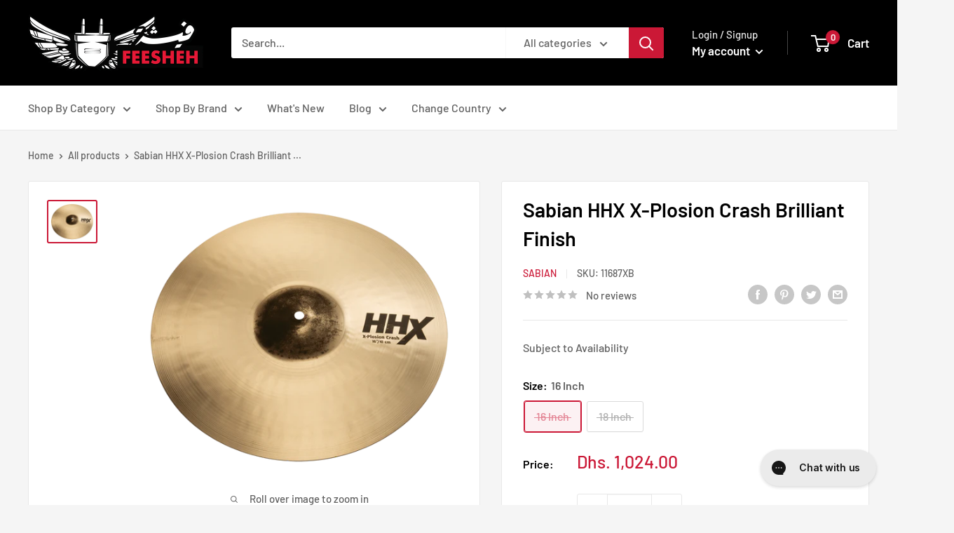

--- FILE ---
content_type: text/html; charset=utf-8
request_url: https://feesheh.com/products/sabian-16-hhx-x-plosion-crash-brilliant-finish
body_size: 35986
content:
<!doctype html>

<html class="no-js" lang="en">
  <head>
    <meta charset="utf-8">
    <meta name="viewport" content="width=device-width, initial-scale=1.0, height=device-height, minimum-scale=1.0, maximum-scale=1.0">
    <meta name="theme-color" content="#cb1836"><title>Sabian HHX X-Plosion Crash Brilliant Finish
</title><meta name="description" content="Explosive power accentuates simmering, dark tones to provide an impactful sonic explosion."><link rel="canonical" href="https://feesheh.com/products/sabian-16-hhx-x-plosion-crash-brilliant-finish"><link rel="shortcut icon" href="//feesheh.com/cdn/shop/files/android-chrome-192x192_96x96.png?v=1678552329" type="image/png"><link rel="preload" as="style" href="//feesheh.com/cdn/shop/t/12/assets/theme.css?v=72173592322914942201671351379">
    <link rel="preload" as="script" href="//feesheh.com/cdn/shop/t/12/assets/theme.js?v=16450697847337996371671351379">
    <link rel="preconnect" href="https://cdn.shopify.com">
    <link rel="preconnect" href="https://fonts.shopifycdn.com">
    <link rel="dns-prefetch" href="https://productreviews.shopifycdn.com">
    <link rel="dns-prefetch" href="https://ajax.googleapis.com">
    <link rel="dns-prefetch" href="https://maps.googleapis.com">
    <link rel="dns-prefetch" href="https://maps.gstatic.com">

    <meta property="og:type" content="product">
  <meta property="og:title" content="Sabian HHX X-Plosion Crash Brilliant Finish"><meta property="og:image" content="http://feesheh.com/cdn/shop/products/sabian-cymbals-sabian-16-hhx-x-plosion-crash-brilliant-finish-feesheh-11687xb-18086204080288.png?v=1682188222">
    <meta property="og:image:secure_url" content="https://feesheh.com/cdn/shop/products/sabian-cymbals-sabian-16-hhx-x-plosion-crash-brilliant-finish-feesheh-11687xb-18086204080288.png?v=1682188222">
    <meta property="og:image:width" content="901">
    <meta property="og:image:height" content="760"><meta property="product:price:amount" content="1,024.00">
  <meta property="product:price:currency" content="AED"><meta property="og:description" content="Explosive power accentuates simmering, dark tones to provide an impactful sonic explosion."><meta property="og:url" content="https://feesheh.com/products/sabian-16-hhx-x-plosion-crash-brilliant-finish">
<meta property="og:site_name" content="Feesheh"><meta name="twitter:card" content="summary"><meta name="twitter:title" content="Sabian HHX X-Plosion Crash Brilliant Finish">
  <meta name="twitter:description" content="Explosive power accentuates simmering, dark tones to provide an impactful sonic explosion.">
  <meta name="twitter:image" content="https://feesheh.com/cdn/shop/products/sabian-cymbals-sabian-16-hhx-x-plosion-crash-brilliant-finish-feesheh-11687xb-18086204080288_600x600_crop_center.png?v=1682188222">
    <link rel="preload" href="//feesheh.com/cdn/fonts/barlow/barlow_n6.329f582a81f63f125e63c20a5a80ae9477df68e1.woff2" as="font" type="font/woff2" crossorigin><link rel="preload" href="//feesheh.com/cdn/fonts/barlow/barlow_n5.a193a1990790eba0cc5cca569d23799830e90f07.woff2" as="font" type="font/woff2" crossorigin><style>
  @font-face {
  font-family: Barlow;
  font-weight: 600;
  font-style: normal;
  font-display: swap;
  src: url("//feesheh.com/cdn/fonts/barlow/barlow_n6.329f582a81f63f125e63c20a5a80ae9477df68e1.woff2") format("woff2"),
       url("//feesheh.com/cdn/fonts/barlow/barlow_n6.0163402e36247bcb8b02716880d0b39568412e9e.woff") format("woff");
}

  @font-face {
  font-family: Barlow;
  font-weight: 500;
  font-style: normal;
  font-display: swap;
  src: url("//feesheh.com/cdn/fonts/barlow/barlow_n5.a193a1990790eba0cc5cca569d23799830e90f07.woff2") format("woff2"),
       url("//feesheh.com/cdn/fonts/barlow/barlow_n5.ae31c82169b1dc0715609b8cc6a610b917808358.woff") format("woff");
}

@font-face {
  font-family: Barlow;
  font-weight: 600;
  font-style: normal;
  font-display: swap;
  src: url("//feesheh.com/cdn/fonts/barlow/barlow_n6.329f582a81f63f125e63c20a5a80ae9477df68e1.woff2") format("woff2"),
       url("//feesheh.com/cdn/fonts/barlow/barlow_n6.0163402e36247bcb8b02716880d0b39568412e9e.woff") format("woff");
}

@font-face {
  font-family: Barlow;
  font-weight: 600;
  font-style: italic;
  font-display: swap;
  src: url("//feesheh.com/cdn/fonts/barlow/barlow_i6.5a22bd20fb27bad4d7674cc6e666fb9c77d813bb.woff2") format("woff2"),
       url("//feesheh.com/cdn/fonts/barlow/barlow_i6.1c8787fcb59f3add01a87f21b38c7ef797e3b3a1.woff") format("woff");
}


  @font-face {
  font-family: Barlow;
  font-weight: 700;
  font-style: normal;
  font-display: swap;
  src: url("//feesheh.com/cdn/fonts/barlow/barlow_n7.691d1d11f150e857dcbc1c10ef03d825bc378d81.woff2") format("woff2"),
       url("//feesheh.com/cdn/fonts/barlow/barlow_n7.4fdbb1cb7da0e2c2f88492243ffa2b4f91924840.woff") format("woff");
}

  @font-face {
  font-family: Barlow;
  font-weight: 500;
  font-style: italic;
  font-display: swap;
  src: url("//feesheh.com/cdn/fonts/barlow/barlow_i5.714d58286997b65cd479af615cfa9bb0a117a573.woff2") format("woff2"),
       url("//feesheh.com/cdn/fonts/barlow/barlow_i5.0120f77e6447d3b5df4bbec8ad8c2d029d87fb21.woff") format("woff");
}

  @font-face {
  font-family: Barlow;
  font-weight: 700;
  font-style: italic;
  font-display: swap;
  src: url("//feesheh.com/cdn/fonts/barlow/barlow_i7.50e19d6cc2ba5146fa437a5a7443c76d5d730103.woff2") format("woff2"),
       url("//feesheh.com/cdn/fonts/barlow/barlow_i7.47e9f98f1b094d912e6fd631cc3fe93d9f40964f.woff") format("woff");
}


  :root {
    --default-text-font-size : 15px;
    --base-text-font-size    : 16px;
    --heading-font-family    : Barlow, sans-serif;
    --heading-font-weight    : 600;
    --heading-font-style     : normal;
    --text-font-family       : Barlow, sans-serif;
    --text-font-weight       : 500;
    --text-font-style        : normal;
    --text-font-bolder-weight: 600;
    --text-link-decoration   : underline;

    --text-color               : #616161;
    --text-color-rgb           : 97, 97, 97;
    --heading-color            : #000000;
    --border-color             : #e8e8e8;
    --border-color-rgb         : 232, 232, 232;
    --form-border-color        : #dbdbdb;
    --accent-color             : #cb1836;
    --accent-color-rgb         : 203, 24, 54;
    --link-color               : #cb1836;
    --link-color-hover         : #871024;
    --background               : #f5f5f5;
    --secondary-background     : #ffffff;
    --secondary-background-rgb : 255, 255, 255;
    --accent-background        : rgba(203, 24, 54, 0.08);

    --input-background: #ffffff;

    --error-color       : #ff0000;
    --error-background  : rgba(255, 0, 0, 0.07);
    --success-color     : #00aa00;
    --success-background: rgba(0, 170, 0, 0.11);

    --primary-button-background      : #cb1836;
    --primary-button-background-rgb  : 203, 24, 54;
    --primary-button-text-color      : #ffffff;
    --secondary-button-background    : #000000;
    --secondary-button-background-rgb: 0, 0, 0;
    --secondary-button-text-color    : #ffffff;

    --header-background      : #000000;
    --header-text-color      : #ffffff;
    --header-light-text-color: #e8e8e8;
    --header-border-color    : rgba(232, 232, 232, 0.3);
    --header-accent-color    : #cb1836;

    --footer-background-color:    #000000;
    --footer-heading-text-color:  #ffffff;
    --footer-body-text-color:     #ffffff;
    --footer-body-text-color-rgb: 255, 255, 255;
    --footer-accent-color:        #cb1836;
    --footer-accent-color-rgb:    203, 24, 54;
    --footer-border:              none;
    
    --flickity-arrow-color: #b5b5b5;--product-on-sale-accent           : #ee0000;
    --product-on-sale-accent-rgb       : 238, 0, 0;
    --product-on-sale-color            : #ffffff;
    --product-in-stock-color           : #008a00;
    --product-low-stock-color          : #ee0000;
    --product-sold-out-color           : #8a9297;
    --product-custom-label-1-background: #008a00;
    --product-custom-label-1-color     : #ffffff;
    --product-custom-label-2-background: #00a500;
    --product-custom-label-2-color     : #ffffff;
    --product-review-star-color        : #ffbd00;

    --mobile-container-gutter : 20px;
    --desktop-container-gutter: 40px;

    /* Shopify related variables */
    --payment-terms-background-color: #f5f5f5;
  }
</style>

<script>
  // IE11 does not have support for CSS variables, so we have to polyfill them
  if (!(((window || {}).CSS || {}).supports && window.CSS.supports('(--a: 0)'))) {
    const script = document.createElement('script');
    script.type = 'text/javascript';
    script.src = 'https://cdn.jsdelivr.net/npm/css-vars-ponyfill@2';
    script.onload = function() {
      cssVars({});
    };

    document.getElementsByTagName('head')[0].appendChild(script);
  }
</script>


    <script>window.performance && window.performance.mark && window.performance.mark('shopify.content_for_header.start');</script><meta name="google-site-verification" content="rTS3HaVupyDwCfE4g5p9a6gijg5gdEQCNZThq5JZt14">
<meta name="google-site-verification" content="i38BFk-X3TR6lO8LzllEAO_fJffQdthPIiEe8Gbgncg">
<meta id="shopify-digital-wallet" name="shopify-digital-wallet" content="/26749042762/digital_wallets/dialog">
<link rel="alternate" type="application/json+oembed" href="https://feesheh.com/products/sabian-16-hhx-x-plosion-crash-brilliant-finish.oembed">
<script async="async" src="/checkouts/internal/preloads.js?locale=en-AE"></script>
<script id="shopify-features" type="application/json">{"accessToken":"bca41a5cebfcafcb443840e6badb5e05","betas":["rich-media-storefront-analytics"],"domain":"feesheh.com","predictiveSearch":true,"shopId":26749042762,"locale":"en"}</script>
<script>var Shopify = Shopify || {};
Shopify.shop = "feesheh.myshopify.com";
Shopify.locale = "en";
Shopify.currency = {"active":"AED","rate":"1.0"};
Shopify.country = "AE";
Shopify.theme = {"name":"Warehouse 3.0.3","id":131557589152,"schema_name":"Warehouse","schema_version":"3.0.3","theme_store_id":871,"role":"main"};
Shopify.theme.handle = "null";
Shopify.theme.style = {"id":null,"handle":null};
Shopify.cdnHost = "feesheh.com/cdn";
Shopify.routes = Shopify.routes || {};
Shopify.routes.root = "/";</script>
<script type="module">!function(o){(o.Shopify=o.Shopify||{}).modules=!0}(window);</script>
<script>!function(o){function n(){var o=[];function n(){o.push(Array.prototype.slice.apply(arguments))}return n.q=o,n}var t=o.Shopify=o.Shopify||{};t.loadFeatures=n(),t.autoloadFeatures=n()}(window);</script>
<script id="shop-js-analytics" type="application/json">{"pageType":"product"}</script>
<script defer="defer" async type="module" src="//feesheh.com/cdn/shopifycloud/shop-js/modules/v2/client.init-shop-cart-sync_C5BV16lS.en.esm.js"></script>
<script defer="defer" async type="module" src="//feesheh.com/cdn/shopifycloud/shop-js/modules/v2/chunk.common_CygWptCX.esm.js"></script>
<script type="module">
  await import("//feesheh.com/cdn/shopifycloud/shop-js/modules/v2/client.init-shop-cart-sync_C5BV16lS.en.esm.js");
await import("//feesheh.com/cdn/shopifycloud/shop-js/modules/v2/chunk.common_CygWptCX.esm.js");

  window.Shopify.SignInWithShop?.initShopCartSync?.({"fedCMEnabled":true,"windoidEnabled":true});

</script>
<script>(function() {
  var isLoaded = false;
  function asyncLoad() {
    if (isLoaded) return;
    isLoaded = true;
    var urls = ["https:\/\/config.gorgias.chat\/bundle-loader\/01GYCCXZN7KRB6MGJNN9XWB05M?source=shopify1click\u0026shop=feesheh.myshopify.com"];
    for (var i = 0; i < urls.length; i++) {
      var s = document.createElement('script');
      s.type = 'text/javascript';
      s.async = true;
      s.src = urls[i];
      var x = document.getElementsByTagName('script')[0];
      x.parentNode.insertBefore(s, x);
    }
  };
  if(window.attachEvent) {
    window.attachEvent('onload', asyncLoad);
  } else {
    window.addEventListener('load', asyncLoad, false);
  }
})();</script>
<script id="__st">var __st={"a":26749042762,"offset":14400,"reqid":"80bc58ea-0de0-42d2-a48f-e52b87c7cebb-1768597197","pageurl":"feesheh.com\/products\/sabian-16-hhx-x-plosion-crash-brilliant-finish","u":"0c4cf48bd053","p":"product","rtyp":"product","rid":5424512630944};</script>
<script>window.ShopifyPaypalV4VisibilityTracking = true;</script>
<script id="captcha-bootstrap">!function(){'use strict';const t='contact',e='account',n='new_comment',o=[[t,t],['blogs',n],['comments',n],[t,'customer']],c=[[e,'customer_login'],[e,'guest_login'],[e,'recover_customer_password'],[e,'create_customer']],r=t=>t.map((([t,e])=>`form[action*='/${t}']:not([data-nocaptcha='true']) input[name='form_type'][value='${e}']`)).join(','),a=t=>()=>t?[...document.querySelectorAll(t)].map((t=>t.form)):[];function s(){const t=[...o],e=r(t);return a(e)}const i='password',u='form_key',d=['recaptcha-v3-token','g-recaptcha-response','h-captcha-response',i],f=()=>{try{return window.sessionStorage}catch{return}},m='__shopify_v',_=t=>t.elements[u];function p(t,e,n=!1){try{const o=window.sessionStorage,c=JSON.parse(o.getItem(e)),{data:r}=function(t){const{data:e,action:n}=t;return t[m]||n?{data:e,action:n}:{data:t,action:n}}(c);for(const[e,n]of Object.entries(r))t.elements[e]&&(t.elements[e].value=n);n&&o.removeItem(e)}catch(o){console.error('form repopulation failed',{error:o})}}const l='form_type',E='cptcha';function T(t){t.dataset[E]=!0}const w=window,h=w.document,L='Shopify',v='ce_forms',y='captcha';let A=!1;((t,e)=>{const n=(g='f06e6c50-85a8-45c8-87d0-21a2b65856fe',I='https://cdn.shopify.com/shopifycloud/storefront-forms-hcaptcha/ce_storefront_forms_captcha_hcaptcha.v1.5.2.iife.js',D={infoText:'Protected by hCaptcha',privacyText:'Privacy',termsText:'Terms'},(t,e,n)=>{const o=w[L][v],c=o.bindForm;if(c)return c(t,g,e,D).then(n);var r;o.q.push([[t,g,e,D],n]),r=I,A||(h.body.append(Object.assign(h.createElement('script'),{id:'captcha-provider',async:!0,src:r})),A=!0)});var g,I,D;w[L]=w[L]||{},w[L][v]=w[L][v]||{},w[L][v].q=[],w[L][y]=w[L][y]||{},w[L][y].protect=function(t,e){n(t,void 0,e),T(t)},Object.freeze(w[L][y]),function(t,e,n,w,h,L){const[v,y,A,g]=function(t,e,n){const i=e?o:[],u=t?c:[],d=[...i,...u],f=r(d),m=r(i),_=r(d.filter((([t,e])=>n.includes(e))));return[a(f),a(m),a(_),s()]}(w,h,L),I=t=>{const e=t.target;return e instanceof HTMLFormElement?e:e&&e.form},D=t=>v().includes(t);t.addEventListener('submit',(t=>{const e=I(t);if(!e)return;const n=D(e)&&!e.dataset.hcaptchaBound&&!e.dataset.recaptchaBound,o=_(e),c=g().includes(e)&&(!o||!o.value);(n||c)&&t.preventDefault(),c&&!n&&(function(t){try{if(!f())return;!function(t){const e=f();if(!e)return;const n=_(t);if(!n)return;const o=n.value;o&&e.removeItem(o)}(t);const e=Array.from(Array(32),(()=>Math.random().toString(36)[2])).join('');!function(t,e){_(t)||t.append(Object.assign(document.createElement('input'),{type:'hidden',name:u})),t.elements[u].value=e}(t,e),function(t,e){const n=f();if(!n)return;const o=[...t.querySelectorAll(`input[type='${i}']`)].map((({name:t})=>t)),c=[...d,...o],r={};for(const[a,s]of new FormData(t).entries())c.includes(a)||(r[a]=s);n.setItem(e,JSON.stringify({[m]:1,action:t.action,data:r}))}(t,e)}catch(e){console.error('failed to persist form',e)}}(e),e.submit())}));const S=(t,e)=>{t&&!t.dataset[E]&&(n(t,e.some((e=>e===t))),T(t))};for(const o of['focusin','change'])t.addEventListener(o,(t=>{const e=I(t);D(e)&&S(e,y())}));const B=e.get('form_key'),M=e.get(l),P=B&&M;t.addEventListener('DOMContentLoaded',(()=>{const t=y();if(P)for(const e of t)e.elements[l].value===M&&p(e,B);[...new Set([...A(),...v().filter((t=>'true'===t.dataset.shopifyCaptcha))])].forEach((e=>S(e,t)))}))}(h,new URLSearchParams(w.location.search),n,t,e,['guest_login'])})(!0,!0)}();</script>
<script integrity="sha256-4kQ18oKyAcykRKYeNunJcIwy7WH5gtpwJnB7kiuLZ1E=" data-source-attribution="shopify.loadfeatures" defer="defer" src="//feesheh.com/cdn/shopifycloud/storefront/assets/storefront/load_feature-a0a9edcb.js" crossorigin="anonymous"></script>
<script data-source-attribution="shopify.dynamic_checkout.dynamic.init">var Shopify=Shopify||{};Shopify.PaymentButton=Shopify.PaymentButton||{isStorefrontPortableWallets:!0,init:function(){window.Shopify.PaymentButton.init=function(){};var t=document.createElement("script");t.src="https://feesheh.com/cdn/shopifycloud/portable-wallets/latest/portable-wallets.en.js",t.type="module",document.head.appendChild(t)}};
</script>
<script data-source-attribution="shopify.dynamic_checkout.buyer_consent">
  function portableWalletsHideBuyerConsent(e){var t=document.getElementById("shopify-buyer-consent"),n=document.getElementById("shopify-subscription-policy-button");t&&n&&(t.classList.add("hidden"),t.setAttribute("aria-hidden","true"),n.removeEventListener("click",e))}function portableWalletsShowBuyerConsent(e){var t=document.getElementById("shopify-buyer-consent"),n=document.getElementById("shopify-subscription-policy-button");t&&n&&(t.classList.remove("hidden"),t.removeAttribute("aria-hidden"),n.addEventListener("click",e))}window.Shopify?.PaymentButton&&(window.Shopify.PaymentButton.hideBuyerConsent=portableWalletsHideBuyerConsent,window.Shopify.PaymentButton.showBuyerConsent=portableWalletsShowBuyerConsent);
</script>
<script>
  function portableWalletsCleanup(e){e&&e.src&&console.error("Failed to load portable wallets script "+e.src);var t=document.querySelectorAll("shopify-accelerated-checkout .shopify-payment-button__skeleton, shopify-accelerated-checkout-cart .wallet-cart-button__skeleton"),e=document.getElementById("shopify-buyer-consent");for(let e=0;e<t.length;e++)t[e].remove();e&&e.remove()}function portableWalletsNotLoadedAsModule(e){e instanceof ErrorEvent&&"string"==typeof e.message&&e.message.includes("import.meta")&&"string"==typeof e.filename&&e.filename.includes("portable-wallets")&&(window.removeEventListener("error",portableWalletsNotLoadedAsModule),window.Shopify.PaymentButton.failedToLoad=e,"loading"===document.readyState?document.addEventListener("DOMContentLoaded",window.Shopify.PaymentButton.init):window.Shopify.PaymentButton.init())}window.addEventListener("error",portableWalletsNotLoadedAsModule);
</script>

<script type="module" src="https://feesheh.com/cdn/shopifycloud/portable-wallets/latest/portable-wallets.en.js" onError="portableWalletsCleanup(this)" crossorigin="anonymous"></script>
<script nomodule>
  document.addEventListener("DOMContentLoaded", portableWalletsCleanup);
</script>

<link id="shopify-accelerated-checkout-styles" rel="stylesheet" media="screen" href="https://feesheh.com/cdn/shopifycloud/portable-wallets/latest/accelerated-checkout-backwards-compat.css" crossorigin="anonymous">
<style id="shopify-accelerated-checkout-cart">
        #shopify-buyer-consent {
  margin-top: 1em;
  display: inline-block;
  width: 100%;
}

#shopify-buyer-consent.hidden {
  display: none;
}

#shopify-subscription-policy-button {
  background: none;
  border: none;
  padding: 0;
  text-decoration: underline;
  font-size: inherit;
  cursor: pointer;
}

#shopify-subscription-policy-button::before {
  box-shadow: none;
}

      </style>

<script>window.performance && window.performance.mark && window.performance.mark('shopify.content_for_header.end');</script>

    <link rel="stylesheet" href="//feesheh.com/cdn/shop/t/12/assets/theme.css?v=72173592322914942201671351379">

    
  <script type="application/ld+json">
  {
    "@context": "https://schema.org",
    "@type": "Product",
    "productID": 5424512630944,
    "offers": [{
          "@type": "Offer",
          "name": "16 Inch",
          "availability":"https://schema.org/OutOfStock",
          "price": 1024.0,
          "priceCurrency": "AED",
          "priceValidUntil": "2026-01-27","sku": "11687XB",
            "mpn": "11687XB",
          "url": "/products/sabian-16-hhx-x-plosion-crash-brilliant-finish?variant=44811223892128"
        },
{
          "@type": "Offer",
          "name": "18 Inch",
          "availability":"https://schema.org/OutOfStock",
          "price": 1224.0,
          "priceCurrency": "AED",
          "priceValidUntil": "2026-01-27","sku": "11887XB",
            "mpn": "11687XB",
          "url": "/products/sabian-16-hhx-x-plosion-crash-brilliant-finish?variant=44811223924896"
        }
],"brand": {
      "@type": "Brand",
      "name": "Sabian"
    },
    "name": "Sabian HHX X-Plosion Crash Brilliant Finish",
    "description": "Explosive power accentuates simmering, dark tones to provide an impactful sonic explosion.",
    "category": "Cymbals",
    "url": "/products/sabian-16-hhx-x-plosion-crash-brilliant-finish",
    "sku": "11687XB",
    "image": {
      "@type": "ImageObject",
      "url": "https://feesheh.com/cdn/shop/products/sabian-cymbals-sabian-16-hhx-x-plosion-crash-brilliant-finish-feesheh-11687xb-18086204080288.png?v=1682188222&width=1024",
      "image": "https://feesheh.com/cdn/shop/products/sabian-cymbals-sabian-16-hhx-x-plosion-crash-brilliant-finish-feesheh-11687xb-18086204080288.png?v=1682188222&width=1024",
      "name": "Sabian Cymbals Sabian 16\" HHX X-Plosion Crash Brilliant Finish 11687XB Buy on Feesheh",
      "width": "1024",
      "height": "1024"
    }
  }
  </script>



  <script type="application/ld+json">
  {
    "@context": "https://schema.org",
    "@type": "BreadcrumbList",
  "itemListElement": [{
      "@type": "ListItem",
      "position": 1,
      "name": "Home",
      "item": "https://feesheh.com"
    },{
          "@type": "ListItem",
          "position": 2,
          "name": "Sabian HHX X-Plosion Crash Brilliant Finish",
          "item": "https://feesheh.com/products/sabian-16-hhx-x-plosion-crash-brilliant-finish"
        }]
  }
  </script>



    <script>
      // This allows to expose several variables to the global scope, to be used in scripts
      window.theme = {
        pageType: "product",
        cartCount: 0,
        moneyFormat: "Dhs. {{amount}}",
        moneyWithCurrencyFormat: "Dhs. {{amount}} AED",
        currencyCodeEnabled: false,
        showDiscount: true,
        discountMode: "percentage",
        searchMode: "product,article",
        searchUnavailableProducts: "last",
        cartType: "drawer"
      };

      window.routes = {
        rootUrl: "\/",
        rootUrlWithoutSlash: '',
        cartUrl: "\/cart",
        cartAddUrl: "\/cart\/add",
        cartChangeUrl: "\/cart\/change",
        searchUrl: "\/search",
        productRecommendationsUrl: "\/recommendations\/products"
      };

      window.languages = {
        productRegularPrice: "Regular price",
        productSalePrice: "Sale price",
        collectionOnSaleLabel: "Save {{savings}}",
        productFormUnavailable: "Unavailable",
        productFormAddToCart: "Add to cart",
        productFormPreOrder: "Pre-order",
        productFormSoldOut: "Sold out",
        productAdded: "Product has been added to your cart",
        productAddedShort: "Added!",
        shippingEstimatorNoResults: "No shipping could be found for your address.",
        shippingEstimatorOneResult: "There is one shipping rate for your address:",
        shippingEstimatorMultipleResults: "There are {{count}} shipping rates for your address:",
        shippingEstimatorErrors: "There are some errors:"
      };

      window.lazySizesConfig = {
        loadHidden: false,
        hFac: 0.8,
        expFactor: 3,
        customMedia: {
          '--phone': '(max-width: 640px)',
          '--tablet': '(min-width: 641px) and (max-width: 1023px)',
          '--lap': '(min-width: 1024px)'
        }
      };

      document.documentElement.className = document.documentElement.className.replace('no-js', 'js');
    </script><script src="//feesheh.com/cdn/shop/t/12/assets/theme.js?v=16450697847337996371671351379" defer></script>
    <script src="//feesheh.com/cdn/shop/t/12/assets/custom.js?v=102476495355921946141671351379" defer></script><script>
        (function () {
          window.onpageshow = function() {
            // We force re-freshing the cart content onpageshow, as most browsers will serve a cache copy when hitting the
            // back button, which cause staled data
            document.documentElement.dispatchEvent(new CustomEvent('cart:refresh', {
              bubbles: true,
              detail: {scrollToTop: false}
            }));
          };
        })();
      </script><!-- Google tag (gtag.js) -->
<script async src="https://www.googletagmanager.com/gtag/js?id=AW-1007451225"></script>
<script>
  window.dataLayer = window.dataLayer || [];
  function gtag(){dataLayer.push(arguments);}
  gtag('js', new Date());

  gtag('config', 'AW-1007451225');
</script>
  
  <link href="https://monorail-edge.shopifysvc.com" rel="dns-prefetch">
<script>(function(){if ("sendBeacon" in navigator && "performance" in window) {try {var session_token_from_headers = performance.getEntriesByType('navigation')[0].serverTiming.find(x => x.name == '_s').description;} catch {var session_token_from_headers = undefined;}var session_cookie_matches = document.cookie.match(/_shopify_s=([^;]*)/);var session_token_from_cookie = session_cookie_matches && session_cookie_matches.length === 2 ? session_cookie_matches[1] : "";var session_token = session_token_from_headers || session_token_from_cookie || "";function handle_abandonment_event(e) {var entries = performance.getEntries().filter(function(entry) {return /monorail-edge.shopifysvc.com/.test(entry.name);});if (!window.abandonment_tracked && entries.length === 0) {window.abandonment_tracked = true;var currentMs = Date.now();var navigation_start = performance.timing.navigationStart;var payload = {shop_id: 26749042762,url: window.location.href,navigation_start,duration: currentMs - navigation_start,session_token,page_type: "product"};window.navigator.sendBeacon("https://monorail-edge.shopifysvc.com/v1/produce", JSON.stringify({schema_id: "online_store_buyer_site_abandonment/1.1",payload: payload,metadata: {event_created_at_ms: currentMs,event_sent_at_ms: currentMs}}));}}window.addEventListener('pagehide', handle_abandonment_event);}}());</script>
<script id="web-pixels-manager-setup">(function e(e,d,r,n,o){if(void 0===o&&(o={}),!Boolean(null===(a=null===(i=window.Shopify)||void 0===i?void 0:i.analytics)||void 0===a?void 0:a.replayQueue)){var i,a;window.Shopify=window.Shopify||{};var t=window.Shopify;t.analytics=t.analytics||{};var s=t.analytics;s.replayQueue=[],s.publish=function(e,d,r){return s.replayQueue.push([e,d,r]),!0};try{self.performance.mark("wpm:start")}catch(e){}var l=function(){var e={modern:/Edge?\/(1{2}[4-9]|1[2-9]\d|[2-9]\d{2}|\d{4,})\.\d+(\.\d+|)|Firefox\/(1{2}[4-9]|1[2-9]\d|[2-9]\d{2}|\d{4,})\.\d+(\.\d+|)|Chrom(ium|e)\/(9{2}|\d{3,})\.\d+(\.\d+|)|(Maci|X1{2}).+ Version\/(15\.\d+|(1[6-9]|[2-9]\d|\d{3,})\.\d+)([,.]\d+|)( \(\w+\)|)( Mobile\/\w+|) Safari\/|Chrome.+OPR\/(9{2}|\d{3,})\.\d+\.\d+|(CPU[ +]OS|iPhone[ +]OS|CPU[ +]iPhone|CPU IPhone OS|CPU iPad OS)[ +]+(15[._]\d+|(1[6-9]|[2-9]\d|\d{3,})[._]\d+)([._]\d+|)|Android:?[ /-](13[3-9]|1[4-9]\d|[2-9]\d{2}|\d{4,})(\.\d+|)(\.\d+|)|Android.+Firefox\/(13[5-9]|1[4-9]\d|[2-9]\d{2}|\d{4,})\.\d+(\.\d+|)|Android.+Chrom(ium|e)\/(13[3-9]|1[4-9]\d|[2-9]\d{2}|\d{4,})\.\d+(\.\d+|)|SamsungBrowser\/([2-9]\d|\d{3,})\.\d+/,legacy:/Edge?\/(1[6-9]|[2-9]\d|\d{3,})\.\d+(\.\d+|)|Firefox\/(5[4-9]|[6-9]\d|\d{3,})\.\d+(\.\d+|)|Chrom(ium|e)\/(5[1-9]|[6-9]\d|\d{3,})\.\d+(\.\d+|)([\d.]+$|.*Safari\/(?![\d.]+ Edge\/[\d.]+$))|(Maci|X1{2}).+ Version\/(10\.\d+|(1[1-9]|[2-9]\d|\d{3,})\.\d+)([,.]\d+|)( \(\w+\)|)( Mobile\/\w+|) Safari\/|Chrome.+OPR\/(3[89]|[4-9]\d|\d{3,})\.\d+\.\d+|(CPU[ +]OS|iPhone[ +]OS|CPU[ +]iPhone|CPU IPhone OS|CPU iPad OS)[ +]+(10[._]\d+|(1[1-9]|[2-9]\d|\d{3,})[._]\d+)([._]\d+|)|Android:?[ /-](13[3-9]|1[4-9]\d|[2-9]\d{2}|\d{4,})(\.\d+|)(\.\d+|)|Mobile Safari.+OPR\/([89]\d|\d{3,})\.\d+\.\d+|Android.+Firefox\/(13[5-9]|1[4-9]\d|[2-9]\d{2}|\d{4,})\.\d+(\.\d+|)|Android.+Chrom(ium|e)\/(13[3-9]|1[4-9]\d|[2-9]\d{2}|\d{4,})\.\d+(\.\d+|)|Android.+(UC? ?Browser|UCWEB|U3)[ /]?(15\.([5-9]|\d{2,})|(1[6-9]|[2-9]\d|\d{3,})\.\d+)\.\d+|SamsungBrowser\/(5\.\d+|([6-9]|\d{2,})\.\d+)|Android.+MQ{2}Browser\/(14(\.(9|\d{2,})|)|(1[5-9]|[2-9]\d|\d{3,})(\.\d+|))(\.\d+|)|K[Aa][Ii]OS\/(3\.\d+|([4-9]|\d{2,})\.\d+)(\.\d+|)/},d=e.modern,r=e.legacy,n=navigator.userAgent;return n.match(d)?"modern":n.match(r)?"legacy":"unknown"}(),u="modern"===l?"modern":"legacy",c=(null!=n?n:{modern:"",legacy:""})[u],f=function(e){return[e.baseUrl,"/wpm","/b",e.hashVersion,"modern"===e.buildTarget?"m":"l",".js"].join("")}({baseUrl:d,hashVersion:r,buildTarget:u}),m=function(e){var d=e.version,r=e.bundleTarget,n=e.surface,o=e.pageUrl,i=e.monorailEndpoint;return{emit:function(e){var a=e.status,t=e.errorMsg,s=(new Date).getTime(),l=JSON.stringify({metadata:{event_sent_at_ms:s},events:[{schema_id:"web_pixels_manager_load/3.1",payload:{version:d,bundle_target:r,page_url:o,status:a,surface:n,error_msg:t},metadata:{event_created_at_ms:s}}]});if(!i)return console&&console.warn&&console.warn("[Web Pixels Manager] No Monorail endpoint provided, skipping logging."),!1;try{return self.navigator.sendBeacon.bind(self.navigator)(i,l)}catch(e){}var u=new XMLHttpRequest;try{return u.open("POST",i,!0),u.setRequestHeader("Content-Type","text/plain"),u.send(l),!0}catch(e){return console&&console.warn&&console.warn("[Web Pixels Manager] Got an unhandled error while logging to Monorail."),!1}}}}({version:r,bundleTarget:l,surface:e.surface,pageUrl:self.location.href,monorailEndpoint:e.monorailEndpoint});try{o.browserTarget=l,function(e){var d=e.src,r=e.async,n=void 0===r||r,o=e.onload,i=e.onerror,a=e.sri,t=e.scriptDataAttributes,s=void 0===t?{}:t,l=document.createElement("script"),u=document.querySelector("head"),c=document.querySelector("body");if(l.async=n,l.src=d,a&&(l.integrity=a,l.crossOrigin="anonymous"),s)for(var f in s)if(Object.prototype.hasOwnProperty.call(s,f))try{l.dataset[f]=s[f]}catch(e){}if(o&&l.addEventListener("load",o),i&&l.addEventListener("error",i),u)u.appendChild(l);else{if(!c)throw new Error("Did not find a head or body element to append the script");c.appendChild(l)}}({src:f,async:!0,onload:function(){if(!function(){var e,d;return Boolean(null===(d=null===(e=window.Shopify)||void 0===e?void 0:e.analytics)||void 0===d?void 0:d.initialized)}()){var d=window.webPixelsManager.init(e)||void 0;if(d){var r=window.Shopify.analytics;r.replayQueue.forEach((function(e){var r=e[0],n=e[1],o=e[2];d.publishCustomEvent(r,n,o)})),r.replayQueue=[],r.publish=d.publishCustomEvent,r.visitor=d.visitor,r.initialized=!0}}},onerror:function(){return m.emit({status:"failed",errorMsg:"".concat(f," has failed to load")})},sri:function(e){var d=/^sha384-[A-Za-z0-9+/=]+$/;return"string"==typeof e&&d.test(e)}(c)?c:"",scriptDataAttributes:o}),m.emit({status:"loading"})}catch(e){m.emit({status:"failed",errorMsg:(null==e?void 0:e.message)||"Unknown error"})}}})({shopId: 26749042762,storefrontBaseUrl: "https://feesheh.com",extensionsBaseUrl: "https://extensions.shopifycdn.com/cdn/shopifycloud/web-pixels-manager",monorailEndpoint: "https://monorail-edge.shopifysvc.com/unstable/produce_batch",surface: "storefront-renderer",enabledBetaFlags: ["2dca8a86"],webPixelsConfigList: [{"id":"592543904","configuration":"{\"config\":\"{\\\"pixel_id\\\":\\\"G-90SMH3NGX7\\\",\\\"target_country\\\":\\\"AE\\\",\\\"gtag_events\\\":[{\\\"type\\\":\\\"begin_checkout\\\",\\\"action_label\\\":\\\"G-90SMH3NGX7\\\"},{\\\"type\\\":\\\"search\\\",\\\"action_label\\\":\\\"G-90SMH3NGX7\\\"},{\\\"type\\\":\\\"view_item\\\",\\\"action_label\\\":[\\\"G-90SMH3NGX7\\\",\\\"MC-FJ55B3991K\\\"]},{\\\"type\\\":\\\"purchase\\\",\\\"action_label\\\":[\\\"G-90SMH3NGX7\\\",\\\"MC-FJ55B3991K\\\"]},{\\\"type\\\":\\\"page_view\\\",\\\"action_label\\\":[\\\"G-90SMH3NGX7\\\",\\\"MC-FJ55B3991K\\\"]},{\\\"type\\\":\\\"add_payment_info\\\",\\\"action_label\\\":\\\"G-90SMH3NGX7\\\"},{\\\"type\\\":\\\"add_to_cart\\\",\\\"action_label\\\":\\\"G-90SMH3NGX7\\\"}],\\\"enable_monitoring_mode\\\":false}\"}","eventPayloadVersion":"v1","runtimeContext":"OPEN","scriptVersion":"b2a88bafab3e21179ed38636efcd8a93","type":"APP","apiClientId":1780363,"privacyPurposes":[],"dataSharingAdjustments":{"protectedCustomerApprovalScopes":["read_customer_address","read_customer_email","read_customer_name","read_customer_personal_data","read_customer_phone"]}},{"id":"192741536","configuration":"{\"pixel_id\":\"533004007248330\",\"pixel_type\":\"facebook_pixel\",\"metaapp_system_user_token\":\"-\"}","eventPayloadVersion":"v1","runtimeContext":"OPEN","scriptVersion":"ca16bc87fe92b6042fbaa3acc2fbdaa6","type":"APP","apiClientId":2329312,"privacyPurposes":["ANALYTICS","MARKETING","SALE_OF_DATA"],"dataSharingAdjustments":{"protectedCustomerApprovalScopes":["read_customer_address","read_customer_email","read_customer_name","read_customer_personal_data","read_customer_phone"]}},{"id":"shopify-app-pixel","configuration":"{}","eventPayloadVersion":"v1","runtimeContext":"STRICT","scriptVersion":"0450","apiClientId":"shopify-pixel","type":"APP","privacyPurposes":["ANALYTICS","MARKETING"]},{"id":"shopify-custom-pixel","eventPayloadVersion":"v1","runtimeContext":"LAX","scriptVersion":"0450","apiClientId":"shopify-pixel","type":"CUSTOM","privacyPurposes":["ANALYTICS","MARKETING"]}],isMerchantRequest: false,initData: {"shop":{"name":"Feesheh","paymentSettings":{"currencyCode":"AED"},"myshopifyDomain":"feesheh.myshopify.com","countryCode":"AE","storefrontUrl":"https:\/\/feesheh.com"},"customer":null,"cart":null,"checkout":null,"productVariants":[{"price":{"amount":1024.0,"currencyCode":"AED"},"product":{"title":"Sabian HHX X-Plosion Crash Brilliant Finish","vendor":"Sabian","id":"5424512630944","untranslatedTitle":"Sabian HHX X-Plosion Crash Brilliant Finish","url":"\/products\/sabian-16-hhx-x-plosion-crash-brilliant-finish","type":"Cymbals"},"id":"44811223892128","image":{"src":"\/\/feesheh.com\/cdn\/shop\/products\/sabian-cymbals-sabian-16-hhx-x-plosion-crash-brilliant-finish-feesheh-11687xb-18086204080288.png?v=1682188222"},"sku":"11687XB","title":"16 Inch","untranslatedTitle":"16 Inch"},{"price":{"amount":1224.0,"currencyCode":"AED"},"product":{"title":"Sabian HHX X-Plosion Crash Brilliant Finish","vendor":"Sabian","id":"5424512630944","untranslatedTitle":"Sabian HHX X-Plosion Crash Brilliant Finish","url":"\/products\/sabian-16-hhx-x-plosion-crash-brilliant-finish","type":"Cymbals"},"id":"44811223924896","image":{"src":"\/\/feesheh.com\/cdn\/shop\/products\/sabian-cymbals-sabian-16-hhx-x-plosion-crash-brilliant-finish-feesheh-11687xb-18086204080288.png?v=1682188222"},"sku":"11887XB","title":"18 Inch","untranslatedTitle":"18 Inch"}],"purchasingCompany":null},},"https://feesheh.com/cdn","fcfee988w5aeb613cpc8e4bc33m6693e112",{"modern":"","legacy":""},{"shopId":"26749042762","storefrontBaseUrl":"https:\/\/feesheh.com","extensionBaseUrl":"https:\/\/extensions.shopifycdn.com\/cdn\/shopifycloud\/web-pixels-manager","surface":"storefront-renderer","enabledBetaFlags":"[\"2dca8a86\"]","isMerchantRequest":"false","hashVersion":"fcfee988w5aeb613cpc8e4bc33m6693e112","publish":"custom","events":"[[\"page_viewed\",{}],[\"product_viewed\",{\"productVariant\":{\"price\":{\"amount\":1024.0,\"currencyCode\":\"AED\"},\"product\":{\"title\":\"Sabian HHX X-Plosion Crash Brilliant Finish\",\"vendor\":\"Sabian\",\"id\":\"5424512630944\",\"untranslatedTitle\":\"Sabian HHX X-Plosion Crash Brilliant Finish\",\"url\":\"\/products\/sabian-16-hhx-x-plosion-crash-brilliant-finish\",\"type\":\"Cymbals\"},\"id\":\"44811223892128\",\"image\":{\"src\":\"\/\/feesheh.com\/cdn\/shop\/products\/sabian-cymbals-sabian-16-hhx-x-plosion-crash-brilliant-finish-feesheh-11687xb-18086204080288.png?v=1682188222\"},\"sku\":\"11687XB\",\"title\":\"16 Inch\",\"untranslatedTitle\":\"16 Inch\"}}]]"});</script><script>
  window.ShopifyAnalytics = window.ShopifyAnalytics || {};
  window.ShopifyAnalytics.meta = window.ShopifyAnalytics.meta || {};
  window.ShopifyAnalytics.meta.currency = 'AED';
  var meta = {"product":{"id":5424512630944,"gid":"gid:\/\/shopify\/Product\/5424512630944","vendor":"Sabian","type":"Cymbals","handle":"sabian-16-hhx-x-plosion-crash-brilliant-finish","variants":[{"id":44811223892128,"price":102400,"name":"Sabian HHX X-Plosion Crash Brilliant Finish - 16 Inch","public_title":"16 Inch","sku":"11687XB"},{"id":44811223924896,"price":122400,"name":"Sabian HHX X-Plosion Crash Brilliant Finish - 18 Inch","public_title":"18 Inch","sku":"11887XB"}],"remote":false},"page":{"pageType":"product","resourceType":"product","resourceId":5424512630944,"requestId":"80bc58ea-0de0-42d2-a48f-e52b87c7cebb-1768597197"}};
  for (var attr in meta) {
    window.ShopifyAnalytics.meta[attr] = meta[attr];
  }
</script>
<script class="analytics">
  (function () {
    var customDocumentWrite = function(content) {
      var jquery = null;

      if (window.jQuery) {
        jquery = window.jQuery;
      } else if (window.Checkout && window.Checkout.$) {
        jquery = window.Checkout.$;
      }

      if (jquery) {
        jquery('body').append(content);
      }
    };

    var hasLoggedConversion = function(token) {
      if (token) {
        return document.cookie.indexOf('loggedConversion=' + token) !== -1;
      }
      return false;
    }

    var setCookieIfConversion = function(token) {
      if (token) {
        var twoMonthsFromNow = new Date(Date.now());
        twoMonthsFromNow.setMonth(twoMonthsFromNow.getMonth() + 2);

        document.cookie = 'loggedConversion=' + token + '; expires=' + twoMonthsFromNow;
      }
    }

    var trekkie = window.ShopifyAnalytics.lib = window.trekkie = window.trekkie || [];
    if (trekkie.integrations) {
      return;
    }
    trekkie.methods = [
      'identify',
      'page',
      'ready',
      'track',
      'trackForm',
      'trackLink'
    ];
    trekkie.factory = function(method) {
      return function() {
        var args = Array.prototype.slice.call(arguments);
        args.unshift(method);
        trekkie.push(args);
        return trekkie;
      };
    };
    for (var i = 0; i < trekkie.methods.length; i++) {
      var key = trekkie.methods[i];
      trekkie[key] = trekkie.factory(key);
    }
    trekkie.load = function(config) {
      trekkie.config = config || {};
      trekkie.config.initialDocumentCookie = document.cookie;
      var first = document.getElementsByTagName('script')[0];
      var script = document.createElement('script');
      script.type = 'text/javascript';
      script.onerror = function(e) {
        var scriptFallback = document.createElement('script');
        scriptFallback.type = 'text/javascript';
        scriptFallback.onerror = function(error) {
                var Monorail = {
      produce: function produce(monorailDomain, schemaId, payload) {
        var currentMs = new Date().getTime();
        var event = {
          schema_id: schemaId,
          payload: payload,
          metadata: {
            event_created_at_ms: currentMs,
            event_sent_at_ms: currentMs
          }
        };
        return Monorail.sendRequest("https://" + monorailDomain + "/v1/produce", JSON.stringify(event));
      },
      sendRequest: function sendRequest(endpointUrl, payload) {
        // Try the sendBeacon API
        if (window && window.navigator && typeof window.navigator.sendBeacon === 'function' && typeof window.Blob === 'function' && !Monorail.isIos12()) {
          var blobData = new window.Blob([payload], {
            type: 'text/plain'
          });

          if (window.navigator.sendBeacon(endpointUrl, blobData)) {
            return true;
          } // sendBeacon was not successful

        } // XHR beacon

        var xhr = new XMLHttpRequest();

        try {
          xhr.open('POST', endpointUrl);
          xhr.setRequestHeader('Content-Type', 'text/plain');
          xhr.send(payload);
        } catch (e) {
          console.log(e);
        }

        return false;
      },
      isIos12: function isIos12() {
        return window.navigator.userAgent.lastIndexOf('iPhone; CPU iPhone OS 12_') !== -1 || window.navigator.userAgent.lastIndexOf('iPad; CPU OS 12_') !== -1;
      }
    };
    Monorail.produce('monorail-edge.shopifysvc.com',
      'trekkie_storefront_load_errors/1.1',
      {shop_id: 26749042762,
      theme_id: 131557589152,
      app_name: "storefront",
      context_url: window.location.href,
      source_url: "//feesheh.com/cdn/s/trekkie.storefront.cd680fe47e6c39ca5d5df5f0a32d569bc48c0f27.min.js"});

        };
        scriptFallback.async = true;
        scriptFallback.src = '//feesheh.com/cdn/s/trekkie.storefront.cd680fe47e6c39ca5d5df5f0a32d569bc48c0f27.min.js';
        first.parentNode.insertBefore(scriptFallback, first);
      };
      script.async = true;
      script.src = '//feesheh.com/cdn/s/trekkie.storefront.cd680fe47e6c39ca5d5df5f0a32d569bc48c0f27.min.js';
      first.parentNode.insertBefore(script, first);
    };
    trekkie.load(
      {"Trekkie":{"appName":"storefront","development":false,"defaultAttributes":{"shopId":26749042762,"isMerchantRequest":null,"themeId":131557589152,"themeCityHash":"10121287416462063129","contentLanguage":"en","currency":"AED","eventMetadataId":"6d1b01de-bb36-4fb6-b749-053dc6634378"},"isServerSideCookieWritingEnabled":true,"monorailRegion":"shop_domain","enabledBetaFlags":["65f19447"]},"Session Attribution":{},"S2S":{"facebookCapiEnabled":true,"source":"trekkie-storefront-renderer","apiClientId":580111}}
    );

    var loaded = false;
    trekkie.ready(function() {
      if (loaded) return;
      loaded = true;

      window.ShopifyAnalytics.lib = window.trekkie;

      var originalDocumentWrite = document.write;
      document.write = customDocumentWrite;
      try { window.ShopifyAnalytics.merchantGoogleAnalytics.call(this); } catch(error) {};
      document.write = originalDocumentWrite;

      window.ShopifyAnalytics.lib.page(null,{"pageType":"product","resourceType":"product","resourceId":5424512630944,"requestId":"80bc58ea-0de0-42d2-a48f-e52b87c7cebb-1768597197","shopifyEmitted":true});

      var match = window.location.pathname.match(/checkouts\/(.+)\/(thank_you|post_purchase)/)
      var token = match? match[1]: undefined;
      if (!hasLoggedConversion(token)) {
        setCookieIfConversion(token);
        window.ShopifyAnalytics.lib.track("Viewed Product",{"currency":"AED","variantId":44811223892128,"productId":5424512630944,"productGid":"gid:\/\/shopify\/Product\/5424512630944","name":"Sabian HHX X-Plosion Crash Brilliant Finish - 16 Inch","price":"1024.00","sku":"11687XB","brand":"Sabian","variant":"16 Inch","category":"Cymbals","nonInteraction":true,"remote":false},undefined,undefined,{"shopifyEmitted":true});
      window.ShopifyAnalytics.lib.track("monorail:\/\/trekkie_storefront_viewed_product\/1.1",{"currency":"AED","variantId":44811223892128,"productId":5424512630944,"productGid":"gid:\/\/shopify\/Product\/5424512630944","name":"Sabian HHX X-Plosion Crash Brilliant Finish - 16 Inch","price":"1024.00","sku":"11687XB","brand":"Sabian","variant":"16 Inch","category":"Cymbals","nonInteraction":true,"remote":false,"referer":"https:\/\/feesheh.com\/products\/sabian-16-hhx-x-plosion-crash-brilliant-finish"});
      }
    });


        var eventsListenerScript = document.createElement('script');
        eventsListenerScript.async = true;
        eventsListenerScript.src = "//feesheh.com/cdn/shopifycloud/storefront/assets/shop_events_listener-3da45d37.js";
        document.getElementsByTagName('head')[0].appendChild(eventsListenerScript);

})();</script>
  <script>
  if (!window.ga || (window.ga && typeof window.ga !== 'function')) {
    window.ga = function ga() {
      (window.ga.q = window.ga.q || []).push(arguments);
      if (window.Shopify && window.Shopify.analytics && typeof window.Shopify.analytics.publish === 'function') {
        window.Shopify.analytics.publish("ga_stub_called", {}, {sendTo: "google_osp_migration"});
      }
      console.error("Shopify's Google Analytics stub called with:", Array.from(arguments), "\nSee https://help.shopify.com/manual/promoting-marketing/pixels/pixel-migration#google for more information.");
    };
    if (window.Shopify && window.Shopify.analytics && typeof window.Shopify.analytics.publish === 'function') {
      window.Shopify.analytics.publish("ga_stub_initialized", {}, {sendTo: "google_osp_migration"});
    }
  }
</script>
<script
  defer
  src="https://feesheh.com/cdn/shopifycloud/perf-kit/shopify-perf-kit-3.0.4.min.js"
  data-application="storefront-renderer"
  data-shop-id="26749042762"
  data-render-region="gcp-us-central1"
  data-page-type="product"
  data-theme-instance-id="131557589152"
  data-theme-name="Warehouse"
  data-theme-version="3.0.3"
  data-monorail-region="shop_domain"
  data-resource-timing-sampling-rate="10"
  data-shs="true"
  data-shs-beacon="true"
  data-shs-export-with-fetch="true"
  data-shs-logs-sample-rate="1"
  data-shs-beacon-endpoint="https://feesheh.com/api/collect"
></script>
</head>

  <body class="warehouse--v1 features--animate-zoom template-product " data-instant-intensity="viewport"><svg class="visually-hidden">
      <linearGradient id="rating-star-gradient-half">
        <stop offset="50%" stop-color="var(--product-review-star-color)" />
        <stop offset="50%" stop-color="rgba(var(--text-color-rgb), .4)" stop-opacity="0.4" />
      </linearGradient>
    </svg>

    <a href="#main" class="visually-hidden skip-to-content">Skip to content</a>
    <span class="loading-bar"></span>

    <div id="shopify-section-announcement-bar" class="shopify-section"></div>
<div id="shopify-section-popups" class="shopify-section"><div data-section-id="popups" data-section-type="popups"></div>

</div>
<div id="shopify-section-header" class="shopify-section shopify-section__header"><section data-section-id="header" data-section-type="header" data-section-settings='{
  "navigationLayout": "inline",
  "desktopOpenTrigger": "hover",
  "useStickyHeader": true
}'>
  <header class="header header--inline " role="banner">
    <div class="container">
      <div class="header__inner"><nav class="header__mobile-nav hidden-lap-and-up">
            <button class="header__mobile-nav-toggle icon-state touch-area" data-action="toggle-menu" aria-expanded="false" aria-haspopup="true" aria-controls="mobile-menu" aria-label="Open menu">
              <span class="icon-state__primary"><svg focusable="false" class="icon icon--hamburger-mobile " viewBox="0 0 20 16" role="presentation">
      <path d="M0 14h20v2H0v-2zM0 0h20v2H0V0zm0 7h20v2H0V7z" fill="currentColor" fill-rule="evenodd"></path>
    </svg></span>
              <span class="icon-state__secondary"><svg focusable="false" class="icon icon--close " viewBox="0 0 19 19" role="presentation">
      <path d="M9.1923882 8.39339828l7.7781745-7.7781746 1.4142136 1.41421357-7.7781746 7.77817459 7.7781746 7.77817456L16.9705627 19l-7.7781745-7.7781746L1.41421356 19 0 17.5857864l7.7781746-7.77817456L0 2.02943725 1.41421356.61522369 9.1923882 8.39339828z" fill="currentColor" fill-rule="evenodd"></path>
    </svg></span>
            </button><div id="mobile-menu" class="mobile-menu" aria-hidden="true"><svg focusable="false" class="icon icon--nav-triangle-borderless " viewBox="0 0 20 9" role="presentation">
      <path d="M.47108938 9c.2694725-.26871321.57077721-.56867841.90388257-.89986354C3.12384116 6.36134886 5.74788116 3.76338565 9.2467995.30653888c.4145057-.4095171 1.0844277-.40860098 1.4977971.00205122L19.4935156 9H.47108938z" fill="#ffffff"></path>
    </svg><div class="mobile-menu__inner">
    <div class="mobile-menu__panel">
      <div class="mobile-menu__section">
        <ul class="mobile-menu__nav" data-type="menu" role="list"><li class="mobile-menu__nav-item"><button class="mobile-menu__nav-link" data-type="menuitem" aria-haspopup="true" aria-expanded="false" aria-controls="mobile-panel-0" data-action="open-panel">Shop By Category<svg focusable="false" class="icon icon--arrow-right " viewBox="0 0 8 12" role="presentation">
      <path stroke="currentColor" stroke-width="2" d="M2 2l4 4-4 4" fill="none" stroke-linecap="square"></path>
    </svg></button></li><li class="mobile-menu__nav-item"><button class="mobile-menu__nav-link" data-type="menuitem" aria-haspopup="true" aria-expanded="false" aria-controls="mobile-panel-1" data-action="open-panel">Shop By Brand<svg focusable="false" class="icon icon--arrow-right " viewBox="0 0 8 12" role="presentation">
      <path stroke="currentColor" stroke-width="2" d="M2 2l4 4-4 4" fill="none" stroke-linecap="square"></path>
    </svg></button></li><li class="mobile-menu__nav-item"><a href="/collections/new-arrivals" class="mobile-menu__nav-link" data-type="menuitem">What's New</a></li><li class="mobile-menu__nav-item"><button class="mobile-menu__nav-link" data-type="menuitem" aria-haspopup="true" aria-expanded="false" aria-controls="mobile-panel-3" data-action="open-panel">Blog<svg focusable="false" class="icon icon--arrow-right " viewBox="0 0 8 12" role="presentation">
      <path stroke="currentColor" stroke-width="2" d="M2 2l4 4-4 4" fill="none" stroke-linecap="square"></path>
    </svg></button></li><li class="mobile-menu__nav-item"><button class="mobile-menu__nav-link" data-type="menuitem" aria-haspopup="true" aria-expanded="false" aria-controls="mobile-panel-4" data-action="open-panel">Change Country<svg focusable="false" class="icon icon--arrow-right " viewBox="0 0 8 12" role="presentation">
      <path stroke="currentColor" stroke-width="2" d="M2 2l4 4-4 4" fill="none" stroke-linecap="square"></path>
    </svg></button></li></ul>
      </div><div class="mobile-menu__section mobile-menu__section--loose">
          <p class="mobile-menu__section-title heading h5">Need help?</p><div class="mobile-menu__help-wrapper"><svg focusable="false" class="icon icon--bi-phone " viewBox="0 0 24 24" role="presentation">
      <g stroke-width="2" fill="none" fill-rule="evenodd" stroke-linecap="square">
        <path d="M17 15l-3 3-8-8 3-3-5-5-3 3c0 9.941 8.059 18 18 18l3-3-5-5z" stroke="#000000"></path>
        <path d="M14 1c4.971 0 9 4.029 9 9m-9-5c2.761 0 5 2.239 5 5" stroke="#cb1836"></path>
      </g>
    </svg><span>Call us on +971567152984</span>
            </div><div class="mobile-menu__help-wrapper"><svg focusable="false" class="icon icon--bi-email " viewBox="0 0 22 22" role="presentation">
      <g fill="none" fill-rule="evenodd">
        <path stroke="#cb1836" d="M.916667 10.08333367l3.66666667-2.65833334v4.65849997zm20.1666667 0L17.416667 7.42500033v4.65849997z"></path>
        <path stroke="#000000" stroke-width="2" d="M4.58333367 7.42500033L.916667 10.08333367V21.0833337h20.1666667V10.08333367L17.416667 7.42500033"></path>
        <path stroke="#000000" stroke-width="2" d="M4.58333367 12.1000003V.916667H17.416667v11.1833333m-16.5-2.01666663L21.0833337 21.0833337m0-11.00000003L11.0000003 15.5833337"></path>
        <path d="M8.25000033 5.50000033h5.49999997M8.25000033 9.166667h5.49999997" stroke="#cb1836" stroke-width="2" stroke-linecap="square"></path>
      </g>
    </svg><a href="mailto:support@feesheh.com">support@feesheh.com</a>
            </div></div><div class="mobile-menu__section mobile-menu__section--loose">
          <p class="mobile-menu__section-title heading h5">Follow Us</p><ul class="social-media__item-list social-media__item-list--stack list--unstyled" role="list">
    <li class="social-media__item social-media__item--facebook">
      <a href="https://www.facebook.com/feesheh" target="_blank" rel="noopener" aria-label="Follow us on Facebook"><svg focusable="false" class="icon icon--facebook " viewBox="0 0 30 30">
      <path d="M15 30C6.71572875 30 0 23.2842712 0 15 0 6.71572875 6.71572875 0 15 0c8.2842712 0 15 6.71572875 15 15 0 8.2842712-6.7157288 15-15 15zm3.2142857-17.1429611h-2.1428678v-2.1425646c0-.5852979.8203285-1.07160109 1.0714928-1.07160109h1.071375v-2.1428925h-2.1428678c-2.3564786 0-3.2142536 1.98610393-3.2142536 3.21449359v2.1425646h-1.0714822l.0032143 2.1528011 1.0682679-.0099086v7.499969h3.2142536v-7.499969h2.1428678v-2.1428925z" fill="currentColor" fill-rule="evenodd"></path>
    </svg>Facebook</a>
    </li>

    
<li class="social-media__item social-media__item--instagram">
      <a href="https://instagram.com/feesheh" target="_blank" rel="noopener" aria-label="Follow us on Instagram"><svg focusable="false" class="icon icon--instagram " role="presentation" viewBox="0 0 30 30">
      <path d="M15 30C6.71572875 30 0 23.2842712 0 15 0 6.71572875 6.71572875 0 15 0c8.2842712 0 15 6.71572875 15 15 0 8.2842712-6.7157288 15-15 15zm.0000159-23.03571429c-2.1823849 0-2.4560363.00925037-3.3131306.0483571-.8553081.03901103-1.4394529.17486384-1.9505835.37352345-.52841925.20532625-.9765517.48009406-1.42331254.926823-.44672894.44676084-.72149675.89489329-.926823 1.42331254-.19865961.5111306-.33451242 1.0952754-.37352345 1.9505835-.03910673.8570943-.0483571 1.1307457-.0483571 3.3131306 0 2.1823531.00925037 2.4560045.0483571 3.3130988.03901103.8553081.17486384 1.4394529.37352345 1.9505835.20532625.5284193.48009406.9765517.926823 1.4233125.44676084.446729.89489329.7214968 1.42331254.9268549.5111306.1986278 1.0952754.3344806 1.9505835.3734916.8570943.0391067 1.1307457.0483571 3.3131306.0483571 2.1823531 0 2.4560045-.0092504 3.3130988-.0483571.8553081-.039011 1.4394529-.1748638 1.9505835-.3734916.5284193-.2053581.9765517-.4801259 1.4233125-.9268549.446729-.4467608.7214968-.8948932.9268549-1.4233125.1986278-.5111306.3344806-1.0952754.3734916-1.9505835.0391067-.8570943.0483571-1.1307457.0483571-3.3130988 0-2.1823849-.0092504-2.4560363-.0483571-3.3131306-.039011-.8553081-.1748638-1.4394529-.3734916-1.9505835-.2053581-.52841925-.4801259-.9765517-.9268549-1.42331254-.4467608-.44672894-.8948932-.72149675-1.4233125-.926823-.5111306-.19865961-1.0952754-.33451242-1.9505835-.37352345-.8570943-.03910673-1.1307457-.0483571-3.3130988-.0483571zm0 1.44787387c2.1456068 0 2.3997686.00819774 3.2471022.04685789.7834742.03572556 1.2089592.1666342 1.4921162.27668167.3750864.14577303.6427729.31990322.9239522.60111439.2812111.28117926.4553413.54886575.6011144.92395217.1100474.283157.2409561.708642.2766816 1.4921162.0386602.8473336.0468579 1.1014954.0468579 3.247134 0 2.1456068-.0081977 2.3997686-.0468579 3.2471022-.0357255.7834742-.1666342 1.2089592-.2766816 1.4921162-.1457731.3750864-.3199033.6427729-.6011144.9239522-.2811793.2812111-.5488658.4553413-.9239522.6011144-.283157.1100474-.708642.2409561-1.4921162.2766816-.847206.0386602-1.1013359.0468579-3.2471022.0468579-2.1457981 0-2.3998961-.0081977-3.247134-.0468579-.7834742-.0357255-1.2089592-.1666342-1.4921162-.2766816-.37508642-.1457731-.64277291-.3199033-.92395217-.6011144-.28117927-.2811793-.45534136-.5488658-.60111439-.9239522-.11004747-.283157-.24095611-.708642-.27668167-1.4921162-.03866015-.8473336-.04685789-1.1014954-.04685789-3.2471022 0-2.1456386.00819774-2.3998004.04685789-3.247134.03572556-.7834742.1666342-1.2089592.27668167-1.4921162.14577303-.37508642.31990322-.64277291.60111439-.92395217.28117926-.28121117.54886575-.45534136.92395217-.60111439.283157-.11004747.708642-.24095611 1.4921162-.27668167.8473336-.03866015 1.1014954-.04685789 3.247134-.04685789zm0 9.26641182c-1.479357 0-2.6785873-1.1992303-2.6785873-2.6785555 0-1.479357 1.1992303-2.6785873 2.6785873-2.6785873 1.4793252 0 2.6785555 1.1992303 2.6785555 2.6785873 0 1.4793252-1.1992303 2.6785555-2.6785555 2.6785555zm0-6.8050167c-2.2790034 0-4.1264612 1.8474578-4.1264612 4.1264612 0 2.2789716 1.8474578 4.1264294 4.1264612 4.1264294 2.2789716 0 4.1264294-1.8474578 4.1264294-4.1264294 0-2.2790034-1.8474578-4.1264612-4.1264294-4.1264612zm5.2537621-.1630297c0-.532566-.431737-.96430298-.964303-.96430298-.532534 0-.964271.43173698-.964271.96430298 0 .5325659.431737.964271.964271.964271.532566 0 .964303-.4317051.964303-.964271z" fill="currentColor" fill-rule="evenodd"></path>
    </svg>Instagram</a>
    </li>

    

  </ul></div></div><div id="mobile-panel-0" class="mobile-menu__panel is-nested">
          <div class="mobile-menu__section is-sticky">
            <button class="mobile-menu__back-button" data-action="close-panel"><svg focusable="false" class="icon icon--arrow-left " viewBox="0 0 8 12" role="presentation">
      <path stroke="currentColor" stroke-width="2" d="M6 10L2 6l4-4" fill="none" stroke-linecap="square"></path>
    </svg> Back</button>
          </div>

          <div class="mobile-menu__section"><ul class="mobile-menu__nav" data-type="menu" role="list">
                <li class="mobile-menu__nav-item">
                  <a href="#" class="mobile-menu__nav-link text--strong">Shop By Category</a>
                </li><li class="mobile-menu__nav-item"><button class="mobile-menu__nav-link" data-type="menuitem" aria-haspopup="true" aria-expanded="false" aria-controls="mobile-panel-0-0" data-action="open-panel">Guitars<svg focusable="false" class="icon icon--arrow-right " viewBox="0 0 8 12" role="presentation">
      <path stroke="currentColor" stroke-width="2" d="M2 2l4 4-4 4" fill="none" stroke-linecap="square"></path>
    </svg></button></li><li class="mobile-menu__nav-item"><button class="mobile-menu__nav-link" data-type="menuitem" aria-haspopup="true" aria-expanded="false" aria-controls="mobile-panel-0-1" data-action="open-panel">Bass<svg focusable="false" class="icon icon--arrow-right " viewBox="0 0 8 12" role="presentation">
      <path stroke="currentColor" stroke-width="2" d="M2 2l4 4-4 4" fill="none" stroke-linecap="square"></path>
    </svg></button></li><li class="mobile-menu__nav-item"><button class="mobile-menu__nav-link" data-type="menuitem" aria-haspopup="true" aria-expanded="false" aria-controls="mobile-panel-0-2" data-action="open-panel">Drums & Percussion <svg focusable="false" class="icon icon--arrow-right " viewBox="0 0 8 12" role="presentation">
      <path stroke="currentColor" stroke-width="2" d="M2 2l4 4-4 4" fill="none" stroke-linecap="square"></path>
    </svg></button></li><li class="mobile-menu__nav-item"><button class="mobile-menu__nav-link" data-type="menuitem" aria-haspopup="true" aria-expanded="false" aria-controls="mobile-panel-0-3" data-action="open-panel">Keyboards & Pianos<svg focusable="false" class="icon icon--arrow-right " viewBox="0 0 8 12" role="presentation">
      <path stroke="currentColor" stroke-width="2" d="M2 2l4 4-4 4" fill="none" stroke-linecap="square"></path>
    </svg></button></li><li class="mobile-menu__nav-item"><button class="mobile-menu__nav-link" data-type="menuitem" aria-haspopup="true" aria-expanded="false" aria-controls="mobile-panel-0-4" data-action="open-panel">Pro Audio<svg focusable="false" class="icon icon--arrow-right " viewBox="0 0 8 12" role="presentation">
      <path stroke="currentColor" stroke-width="2" d="M2 2l4 4-4 4" fill="none" stroke-linecap="square"></path>
    </svg></button></li><li class="mobile-menu__nav-item"><button class="mobile-menu__nav-link" data-type="menuitem" aria-haspopup="true" aria-expanded="false" aria-controls="mobile-panel-0-5" data-action="open-panel">DJ Equipment<svg focusable="false" class="icon icon--arrow-right " viewBox="0 0 8 12" role="presentation">
      <path stroke="currentColor" stroke-width="2" d="M2 2l4 4-4 4" fill="none" stroke-linecap="square"></path>
    </svg></button></li><li class="mobile-menu__nav-item"><button class="mobile-menu__nav-link" data-type="menuitem" aria-haspopup="true" aria-expanded="false" aria-controls="mobile-panel-0-6" data-action="open-panel">Band & Orchestra<svg focusable="false" class="icon icon--arrow-right " viewBox="0 0 8 12" role="presentation">
      <path stroke="currentColor" stroke-width="2" d="M2 2l4 4-4 4" fill="none" stroke-linecap="square"></path>
    </svg></button></li><li class="mobile-menu__nav-item"><button class="mobile-menu__nav-link" data-type="menuitem" aria-haspopup="true" aria-expanded="false" aria-controls="mobile-panel-0-7" data-action="open-panel">Accessories<svg focusable="false" class="icon icon--arrow-right " viewBox="0 0 8 12" role="presentation">
      <path stroke="currentColor" stroke-width="2" d="M2 2l4 4-4 4" fill="none" stroke-linecap="square"></path>
    </svg></button></li></ul></div>
        </div><div id="mobile-panel-1" class="mobile-menu__panel is-nested">
          <div class="mobile-menu__section is-sticky">
            <button class="mobile-menu__back-button" data-action="close-panel"><svg focusable="false" class="icon icon--arrow-left " viewBox="0 0 8 12" role="presentation">
      <path stroke="currentColor" stroke-width="2" d="M6 10L2 6l4-4" fill="none" stroke-linecap="square"></path>
    </svg> Back</button>
          </div>

          <div class="mobile-menu__section"><ul class="mobile-menu__nav" data-type="menu" role="list">
                <li class="mobile-menu__nav-item">
                  <a href="/collections" class="mobile-menu__nav-link text--strong">Shop By Brand</a>
                </li><li class="mobile-menu__nav-item"><a href="/collections/akai" class="mobile-menu__nav-link" data-type="menuitem">Akai</a></li><li class="mobile-menu__nav-item"><a href="/collections/alctron" class="mobile-menu__nav-link" data-type="menuitem">Alctron</a></li><li class="mobile-menu__nav-item"><a href="/collections/alesis" class="mobile-menu__nav-link" data-type="menuitem">Alesis</a></li><li class="mobile-menu__nav-item"><a href="/collections/ampeg" class="mobile-menu__nav-link" data-type="menuitem">Ampeg</a></li><li class="mobile-menu__nav-item"><a href="/collections/apollo" class="mobile-menu__nav-link" data-type="menuitem">Apollo</a></li><li class="mobile-menu__nav-item"><a href="/collections/arturia" class="mobile-menu__nav-link" data-type="menuitem">Arturia</a></li><li class="mobile-menu__nav-item"><a href="/collections/audio-technica" class="mobile-menu__nav-link" data-type="menuitem">Audio-Technica</a></li><li class="mobile-menu__nav-item"><a href="/collections/boss" class="mobile-menu__nav-link" data-type="menuitem">Boss</a></li><li class="mobile-menu__nav-item"><a href="/collections/behringer" class="mobile-menu__nav-link" data-type="menuitem">Behringer</a></li><li class="mobile-menu__nav-item"><a href="/collections/bespeco" class="mobile-menu__nav-link" data-type="menuitem">Bespeco</a></li><li class="mobile-menu__nav-item"><a href="/collections/blackstar" class="mobile-menu__nav-link" data-type="menuitem">Blackstar</a></li><li class="mobile-menu__nav-item"><a href="/collections/blue" class="mobile-menu__nav-link" data-type="menuitem">Blue</a></li><li class="mobile-menu__nav-item"><a href="/collections/carlos" class="mobile-menu__nav-link" data-type="menuitem">Carlos</a></li><li class="mobile-menu__nav-item"><a href="/collections/casio" class="mobile-menu__nav-link" data-type="menuitem">Casio</a></li><li class="mobile-menu__nav-item"><a href="/collections/cordoba" class="mobile-menu__nav-link" data-type="menuitem">Cordoba</a></li><li class="mobile-menu__nav-item"><a href="/collections/dean-markley" class="mobile-menu__nav-link" data-type="menuitem">Dean Markley</a></li><li class="mobile-menu__nav-item"><a href="/collections/decksaver" class="mobile-menu__nav-link" data-type="menuitem">Decksaver</a></li><li class="mobile-menu__nav-item"><a href="/collections/dunlop" class="mobile-menu__nav-link" data-type="menuitem">Dunlop</a></li><li class="mobile-menu__nav-item"><a href="/collections/esp" class="mobile-menu__nav-link" data-type="menuitem">ESP</a></li><li class="mobile-menu__nav-item"><a href="/collections/electro-harmonix" class="mobile-menu__nav-link" data-type="menuitem">Electro-Harmonix</a></li><li class="mobile-menu__nav-item"><a href="/collections/epiphone" class="mobile-menu__nav-link" data-type="menuitem">Epiphone</a></li><li class="mobile-menu__nav-item"><a href="/collections/fender" class="mobile-menu__nav-link" data-type="menuitem">Fender</a></li><li class="mobile-menu__nav-item"><a href="/collections/focusrite" class="mobile-menu__nav-link" data-type="menuitem">Focusrite</a></li><li class="mobile-menu__nav-item"><a href="/collections/ghs" class="mobile-menu__nav-link" data-type="menuitem">GHS</a></li><li class="mobile-menu__nav-item"><a href="/collections/gretsch" class="mobile-menu__nav-link" data-type="menuitem">Gretsch</a></li><li class="mobile-menu__nav-item"><a href="/collections/gruv" class="mobile-menu__nav-link" data-type="menuitem">Gruv</a></li><li class="mobile-menu__nav-item"><a href="/collections/guild" class="mobile-menu__nav-link" data-type="menuitem">Guild</a></li><li class="mobile-menu__nav-item"><a href="/collections/headrush" class="mobile-menu__nav-link" data-type="menuitem">HeadRush</a></li><li class="mobile-menu__nav-item"><a href="/collections/hercules" class="mobile-menu__nav-link" data-type="menuitem">Hercules</a></li><li class="mobile-menu__nav-item"><a href="/collections/ik-multimedia" class="mobile-menu__nav-link" data-type="menuitem">IK Multimedia</a></li><li class="mobile-menu__nav-item"><a href="/collections/jay-turser" class="mobile-menu__nav-link" data-type="menuitem">Jay Turser</a></li><li class="mobile-menu__nav-item"><a href="/collections/k-m" class="mobile-menu__nav-link" data-type="menuitem">K&M</a></li><li class="mobile-menu__nav-item"><a href="/collections/korg" class="mobile-menu__nav-link" data-type="menuitem">Korg</a></li><li class="mobile-menu__nav-item"><a href="/collections/lp" class="mobile-menu__nav-link" data-type="menuitem">LP</a></li><li class="mobile-menu__nav-item"><a href="/collections/laney" class="mobile-menu__nav-link" data-type="menuitem">Laney</a></li><li class="mobile-menu__nav-item"><a href="/collections/m-audio" class="mobile-menu__nav-link" data-type="menuitem">M-Audio</a></li><li class="mobile-menu__nav-item"><a href="/collections/mackie" class="mobile-menu__nav-link" data-type="menuitem">Mackie</a></li><li class="mobile-menu__nav-item"><a href="/collections/magma" class="mobile-menu__nav-link" data-type="menuitem">Magma</a></li><li class="mobile-menu__nav-item"><a href="/collections/marantz" class="mobile-menu__nav-link" data-type="menuitem">Marantz</a></li><li class="mobile-menu__nav-item"><a href="/collections/mesaboogie" class="mobile-menu__nav-link" data-type="menuitem">Mesaboogie</a></li><li class="mobile-menu__nav-item"><a href="/collections/morley" class="mobile-menu__nav-link" data-type="menuitem">Morley</a></li><li class="mobile-menu__nav-item"><a href="/collections/motu" class="mobile-menu__nav-link" data-type="menuitem">Motu</a></li><li class="mobile-menu__nav-item"><a href="/collections/native-instruments" class="mobile-menu__nav-link" data-type="menuitem">Native Instruments</a></li><li class="mobile-menu__nav-item"><a href="/collections/nektar" class="mobile-menu__nav-link" data-type="menuitem">Nektar</a></li><li class="mobile-menu__nav-item"><a href="/collections/nord" class="mobile-menu__nav-link" data-type="menuitem">Nord</a></li><li class="mobile-menu__nav-item"><a href="/collections/novation" class="mobile-menu__nav-link" data-type="menuitem">Novation</a></li><li class="mobile-menu__nav-item"><a href="/collections/numark" class="mobile-menu__nav-link" data-type="menuitem">Numark</a></li><li class="mobile-menu__nav-item"><a href="/collections/nuvo" class="mobile-menu__nav-link" data-type="menuitem">Nuvo</a></li><li class="mobile-menu__nav-item"><a href="/collections/orange-music" class="mobile-menu__nav-link" data-type="menuitem">Orange Music</a></li><li class="mobile-menu__nav-item"><a href="/collections/ortega" class="mobile-menu__nav-link" data-type="menuitem">Ortega</a></li><li class="mobile-menu__nav-item"><a href="/collections/ortofon" class="mobile-menu__nav-link" data-type="menuitem">Ortofon</a></li><li class="mobile-menu__nav-item"><a href="/collections/oscar-schmidt" class="mobile-menu__nav-link" data-type="menuitem">Oscar Schmidt</a></li><li class="mobile-menu__nav-item"><a href="/collections/pdp" class="mobile-menu__nav-link" data-type="menuitem">PDP</a></li><li class="mobile-menu__nav-item"><a href="/collections/prs" class="mobile-menu__nav-link" data-type="menuitem">PRS</a></li><li class="mobile-menu__nav-item"><a href="/collections/pearl" class="mobile-menu__nav-link" data-type="menuitem">Pearl</a></li><li class="mobile-menu__nav-item"><a href="/collections/pioneer" class="mobile-menu__nav-link" data-type="menuitem">Pioneer</a></li><li class="mobile-menu__nav-item"><a href="/collections/presonus" class="mobile-menu__nav-link" data-type="menuitem">PreSonus</a></li><li class="mobile-menu__nav-item"><a href="/collections/premier" class="mobile-menu__nav-link" data-type="menuitem">Premier</a></li><li class="mobile-menu__nav-item"><a href="/collections/remo" class="mobile-menu__nav-link" data-type="menuitem">Remo</a></li><li class="mobile-menu__nav-item"><a href="/collections/roland" class="mobile-menu__nav-link" data-type="menuitem">Roland</a></li><li class="mobile-menu__nav-item"><a href="/collections/roli" class="mobile-menu__nav-link" data-type="menuitem">Roli</a></li><li class="mobile-menu__nav-item"><a href="/collections/roxtone" class="mobile-menu__nav-link" data-type="menuitem">RoxTone</a></li><li class="mobile-menu__nav-item"><a href="/collections/ruark-audio" class="mobile-menu__nav-link" data-type="menuitem">Ruark Audio</a></li><li class="mobile-menu__nav-item"><a href="/collections/sabian" class="mobile-menu__nav-link" data-type="menuitem">Sabian</a></li><li class="mobile-menu__nav-item"><a href="/collections/samick" class="mobile-menu__nav-link" data-type="menuitem">Samick</a></li><li class="mobile-menu__nav-item"><a href="/collections/serato" class="mobile-menu__nav-link" data-type="menuitem">Serato</a></li><li class="mobile-menu__nav-item"><a href="/collections/shure" class="mobile-menu__nav-link" data-type="menuitem">Shure</a></li><li class="mobile-menu__nav-item"><a href="/collections/sontronics" class="mobile-menu__nav-link" data-type="menuitem">Sontronics</a></li><li class="mobile-menu__nav-item"><a href="/collections/spectrasonics" class="mobile-menu__nav-link" data-type="menuitem">Spectrasonics</a></li><li class="mobile-menu__nav-item"><a href="/collections/tasker" class="mobile-menu__nav-link" data-type="menuitem">Tasker</a></li><li class="mobile-menu__nav-item"><a href="/collections/tech21" class="mobile-menu__nav-link" data-type="menuitem">Tech21</a></li><li class="mobile-menu__nav-item"><a href="/collections/tovaste" class="mobile-menu__nav-link" data-type="menuitem">Tovaste</a></li><li class="mobile-menu__nav-item"><a href="/collections/v-moda" class="mobile-menu__nav-link" data-type="menuitem">V-Moda</a></li><li class="mobile-menu__nav-item"><a href="/collections/washburn" class="mobile-menu__nav-link" data-type="menuitem">Washburn</a></li><li class="mobile-menu__nav-item"><a href="/collections/xvive" class="mobile-menu__nav-link" data-type="menuitem">Xvive</a></li><li class="mobile-menu__nav-item"><a href="/collections/yamaha" class="mobile-menu__nav-link" data-type="menuitem">Yamaha</a></li><li class="mobile-menu__nav-item"><a href="/collections/beyerdynamic" class="mobile-menu__nav-link" data-type="menuitem">beyerdynamic</a></li><li class="mobile-menu__nav-item"><a href="/collections/se-electronics" class="mobile-menu__nav-link" data-type="menuitem">sE Electronics</a></li></ul></div>
        </div><div id="mobile-panel-3" class="mobile-menu__panel is-nested">
          <div class="mobile-menu__section is-sticky">
            <button class="mobile-menu__back-button" data-action="close-panel"><svg focusable="false" class="icon icon--arrow-left " viewBox="0 0 8 12" role="presentation">
      <path stroke="currentColor" stroke-width="2" d="M6 10L2 6l4-4" fill="none" stroke-linecap="square"></path>
    </svg> Back</button>
          </div>

          <div class="mobile-menu__section"><ul class="mobile-menu__nav" data-type="menu" role="list">
                <li class="mobile-menu__nav-item">
                  <a href="#" class="mobile-menu__nav-link text--strong">Blog</a>
                </li><li class="mobile-menu__nav-item"><button class="mobile-menu__nav-link" data-type="menuitem" aria-haspopup="true" aria-expanded="false" aria-controls="mobile-panel-3-0" data-action="open-panel">Guitars<svg focusable="false" class="icon icon--arrow-right " viewBox="0 0 8 12" role="presentation">
      <path stroke="currentColor" stroke-width="2" d="M2 2l4 4-4 4" fill="none" stroke-linecap="square"></path>
    </svg></button></li><li class="mobile-menu__nav-item"><button class="mobile-menu__nav-link" data-type="menuitem" aria-haspopup="true" aria-expanded="false" aria-controls="mobile-panel-3-1" data-action="open-panel">Drums & Percussions <svg focusable="false" class="icon icon--arrow-right " viewBox="0 0 8 12" role="presentation">
      <path stroke="currentColor" stroke-width="2" d="M2 2l4 4-4 4" fill="none" stroke-linecap="square"></path>
    </svg></button></li><li class="mobile-menu__nav-item"><button class="mobile-menu__nav-link" data-type="menuitem" aria-haspopup="true" aria-expanded="false" aria-controls="mobile-panel-3-2" data-action="open-panel">Keyboards & Synthesizers <svg focusable="false" class="icon icon--arrow-right " viewBox="0 0 8 12" role="presentation">
      <path stroke="currentColor" stroke-width="2" d="M2 2l4 4-4 4" fill="none" stroke-linecap="square"></path>
    </svg></button></li></ul></div>
        </div><div id="mobile-panel-4" class="mobile-menu__panel is-nested">
          <div class="mobile-menu__section is-sticky">
            <button class="mobile-menu__back-button" data-action="close-panel"><svg focusable="false" class="icon icon--arrow-left " viewBox="0 0 8 12" role="presentation">
      <path stroke="currentColor" stroke-width="2" d="M6 10L2 6l4-4" fill="none" stroke-linecap="square"></path>
    </svg> Back</button>
          </div>

          <div class="mobile-menu__section"><ul class="mobile-menu__nav" data-type="menu" role="list">
                <li class="mobile-menu__nav-item">
                  <a href="#" class="mobile-menu__nav-link text--strong">Change Country</a>
                </li><li class="mobile-menu__nav-item"><a href="https://jo.feesheh.com" class="mobile-menu__nav-link" data-type="menuitem">Jordan</a></li></ul></div>
        </div><div id="mobile-panel-0-0" class="mobile-menu__panel is-nested">
                <div class="mobile-menu__section is-sticky">
                  <button class="mobile-menu__back-button" data-action="close-panel"><svg focusable="false" class="icon icon--arrow-left " viewBox="0 0 8 12" role="presentation">
      <path stroke="currentColor" stroke-width="2" d="M6 10L2 6l4-4" fill="none" stroke-linecap="square"></path>
    </svg> Back</button>
                </div>

                <div class="mobile-menu__section">
                  <ul class="mobile-menu__nav" data-type="menu" role="list">
                    <li class="mobile-menu__nav-item">
                      <a href="/collections/guitars" class="mobile-menu__nav-link text--strong">Guitars</a>
                    </li><li class="mobile-menu__nav-item">
                        <a href="/collections/acoustic-guitars" class="mobile-menu__nav-link" data-type="menuitem">Acoustic Guitars</a>
                      </li><li class="mobile-menu__nav-item">
                        <a href="/collections/electric-guitars" class="mobile-menu__nav-link" data-type="menuitem">Electric Guitars</a>
                      </li><li class="mobile-menu__nav-item">
                        <a href="/collections/classical-guitars" class="mobile-menu__nav-link" data-type="menuitem">Classical Guitars</a>
                      </li><li class="mobile-menu__nav-item">
                        <a href="/collections/bass-guitars" class="mobile-menu__nav-link" data-type="menuitem">Bass Guitars </a>
                      </li><li class="mobile-menu__nav-item">
                        <a href="/collections/ukulele" class="mobile-menu__nav-link" data-type="menuitem">Ukuleles</a>
                      </li><li class="mobile-menu__nav-item">
                        <a href="/collections/guitar-amplifiers" class="mobile-menu__nav-link" data-type="menuitem">Guitar Amplifiers</a>
                      </li><li class="mobile-menu__nav-item">
                        <a href="/collections/guitar-pedals-effects" class="mobile-menu__nav-link" data-type="menuitem">Guitar Pedals & Effects</a>
                      </li><li class="mobile-menu__nav-item">
                        <a href="/collections/guitar-strings" class="mobile-menu__nav-link" data-type="menuitem">Guitar Strings</a>
                      </li><li class="mobile-menu__nav-item">
                        <a href="/collections/guitar-accessories" class="mobile-menu__nav-link" data-type="menuitem">Guitar Accessories</a>
                      </li></ul>
                </div>
              </div><div id="mobile-panel-0-1" class="mobile-menu__panel is-nested">
                <div class="mobile-menu__section is-sticky">
                  <button class="mobile-menu__back-button" data-action="close-panel"><svg focusable="false" class="icon icon--arrow-left " viewBox="0 0 8 12" role="presentation">
      <path stroke="currentColor" stroke-width="2" d="M6 10L2 6l4-4" fill="none" stroke-linecap="square"></path>
    </svg> Back</button>
                </div>

                <div class="mobile-menu__section">
                  <ul class="mobile-menu__nav" data-type="menu" role="list">
                    <li class="mobile-menu__nav-item">
                      <a href="/collections/bass" class="mobile-menu__nav-link text--strong">Bass</a>
                    </li><li class="mobile-menu__nav-item">
                        <a href="/collections/bass-guitars" class="mobile-menu__nav-link" data-type="menuitem">Bass Guitars</a>
                      </li><li class="mobile-menu__nav-item">
                        <a href="/collections/bass-guitar-amplifiers" class="mobile-menu__nav-link" data-type="menuitem">Bass Guitar Amplifiers</a>
                      </li><li class="mobile-menu__nav-item">
                        <a href="/collections/bass-guitar-pedals-effects" class="mobile-menu__nav-link" data-type="menuitem">Bass Guitar Pedals & Effects</a>
                      </li><li class="mobile-menu__nav-item">
                        <a href="/collections/bass-guitar-accessories" class="mobile-menu__nav-link" data-type="menuitem">Bass Guitar Accessories</a>
                      </li><li class="mobile-menu__nav-item">
                        <a href="/collections/bass-guitar-strings" class="mobile-menu__nav-link" data-type="menuitem">Bass Guitar Strings</a>
                      </li></ul>
                </div>
              </div><div id="mobile-panel-0-2" class="mobile-menu__panel is-nested">
                <div class="mobile-menu__section is-sticky">
                  <button class="mobile-menu__back-button" data-action="close-panel"><svg focusable="false" class="icon icon--arrow-left " viewBox="0 0 8 12" role="presentation">
      <path stroke="currentColor" stroke-width="2" d="M6 10L2 6l4-4" fill="none" stroke-linecap="square"></path>
    </svg> Back</button>
                </div>

                <div class="mobile-menu__section">
                  <ul class="mobile-menu__nav" data-type="menu" role="list">
                    <li class="mobile-menu__nav-item">
                      <a href="/collections/drums-percussions" class="mobile-menu__nav-link text--strong">Drums & Percussion </a>
                    </li><li class="mobile-menu__nav-item">
                        <a href="/collections/acoustic-drums" class="mobile-menu__nav-link" data-type="menuitem">Acoustic Drums</a>
                      </li><li class="mobile-menu__nav-item">
                        <a href="/collections/electronic-drums" class="mobile-menu__nav-link" data-type="menuitem">Electronic Drums</a>
                      </li><li class="mobile-menu__nav-item">
                        <a href="/collections/hand-drums" class="mobile-menu__nav-link" data-type="menuitem">Hand Drums</a>
                      </li><li class="mobile-menu__nav-item">
                        <a href="/collections/percussion" class="mobile-menu__nav-link" data-type="menuitem">Percussion</a>
                      </li><li class="mobile-menu__nav-item">
                        <a href="/collections/cymbals" class="mobile-menu__nav-link" data-type="menuitem">Cymbals</a>
                      </li><li class="mobile-menu__nav-item">
                        <a href="/collections/snare-drums" class="mobile-menu__nav-link" data-type="menuitem">Snare Drums</a>
                      </li><li class="mobile-menu__nav-item">
                        <a href="/collections/bass-drums" class="mobile-menu__nav-link" data-type="menuitem">Bass Drums</a>
                      </li><li class="mobile-menu__nav-item">
                        <a href="/collections/drum-hardware" class="mobile-menu__nav-link" data-type="menuitem">Drum Hardware</a>
                      </li><li class="mobile-menu__nav-item">
                        <a href="/collections/drum-percussion-accessories" class="mobile-menu__nav-link" data-type="menuitem">Drum & Percussion Accessories</a>
                      </li></ul>
                </div>
              </div><div id="mobile-panel-0-3" class="mobile-menu__panel is-nested">
                <div class="mobile-menu__section is-sticky">
                  <button class="mobile-menu__back-button" data-action="close-panel"><svg focusable="false" class="icon icon--arrow-left " viewBox="0 0 8 12" role="presentation">
      <path stroke="currentColor" stroke-width="2" d="M6 10L2 6l4-4" fill="none" stroke-linecap="square"></path>
    </svg> Back</button>
                </div>

                <div class="mobile-menu__section">
                  <ul class="mobile-menu__nav" data-type="menu" role="list">
                    <li class="mobile-menu__nav-item">
                      <a href="/collections/pianos-keyboards" class="mobile-menu__nav-link text--strong">Keyboards & Pianos</a>
                    </li><li class="mobile-menu__nav-item">
                        <a href="/collections/keyboards" class="mobile-menu__nav-link" data-type="menuitem">Keyboards</a>
                      </li><li class="mobile-menu__nav-item">
                        <a href="/collections/pianos" class="mobile-menu__nav-link" data-type="menuitem">Pianos</a>
                      </li><li class="mobile-menu__nav-item">
                        <a href="/collections/synthesizer" class="mobile-menu__nav-link" data-type="menuitem">Synthesizers</a>
                      </li><li class="mobile-menu__nav-item">
                        <a href="/collections/keyboard-workstations" class="mobile-menu__nav-link" data-type="menuitem">Keyboard Workstations</a>
                      </li><li class="mobile-menu__nav-item">
                        <a href="/collections/keyboard-amplifiers" class="mobile-menu__nav-link" data-type="menuitem">Keyboard Amplifiers</a>
                      </li><li class="mobile-menu__nav-item">
                        <a href="/collections/keyboard-accessories" class="mobile-menu__nav-link" data-type="menuitem">Keyboard Accessories</a>
                      </li></ul>
                </div>
              </div><div id="mobile-panel-0-4" class="mobile-menu__panel is-nested">
                <div class="mobile-menu__section is-sticky">
                  <button class="mobile-menu__back-button" data-action="close-panel"><svg focusable="false" class="icon icon--arrow-left " viewBox="0 0 8 12" role="presentation">
      <path stroke="currentColor" stroke-width="2" d="M6 10L2 6l4-4" fill="none" stroke-linecap="square"></path>
    </svg> Back</button>
                </div>

                <div class="mobile-menu__section">
                  <ul class="mobile-menu__nav" data-type="menu" role="list">
                    <li class="mobile-menu__nav-item">
                      <a href="/collections/recording-live-sound-gear" class="mobile-menu__nav-link text--strong">Pro Audio</a>
                    </li><li class="mobile-menu__nav-item">
                        <a href="/collections/pa-systems-speakers" class="mobile-menu__nav-link" data-type="menuitem">PA Systems & Speakers </a>
                      </li><li class="mobile-menu__nav-item">
                        <a href="/collections/monitors" class="mobile-menu__nav-link" data-type="menuitem">Monitors</a>
                      </li><li class="mobile-menu__nav-item">
                        <a href="/collections/speakers" class="mobile-menu__nav-link" data-type="menuitem">Speakers</a>
                      </li><li class="mobile-menu__nav-item">
                        <a href="/collections/microphones" class="mobile-menu__nav-link" data-type="menuitem">Microphones</a>
                      </li><li class="mobile-menu__nav-item">
                        <a href="/collections/headphones" class="mobile-menu__nav-link" data-type="menuitem">Headphones & Earphones</a>
                      </li><li class="mobile-menu__nav-item">
                        <a href="/collections/mixers" class="mobile-menu__nav-link" data-type="menuitem">Mixers</a>
                      </li><li class="mobile-menu__nav-item">
                        <a href="/collections/audio-interfaces" class="mobile-menu__nav-link" data-type="menuitem">Audio Interfaces</a>
                      </li><li class="mobile-menu__nav-item">
                        <a href="/collections/audio-wireless-systems" class="mobile-menu__nav-link" data-type="menuitem">Audio Wireless Systems</a>
                      </li><li class="mobile-menu__nav-item">
                        <a href="/collections/ef-fect-and-sig-nal-pro-cessors" class="mobile-menu__nav-link" data-type="menuitem">Ef­fect and Sig­nal Pro­cessors</a>
                      </li><li class="mobile-menu__nav-item">
                        <a href="/collections/music-production-software" class="mobile-menu__nav-link" data-type="menuitem">Music Production Software</a>
                      </li><li class="mobile-menu__nav-item">
                        <a href="/collections/audio-speakers-accessories" class="mobile-menu__nav-link" data-type="menuitem">Audio & Speakers Accessories</a>
                      </li></ul>
                </div>
              </div><div id="mobile-panel-0-5" class="mobile-menu__panel is-nested">
                <div class="mobile-menu__section is-sticky">
                  <button class="mobile-menu__back-button" data-action="close-panel"><svg focusable="false" class="icon icon--arrow-left " viewBox="0 0 8 12" role="presentation">
      <path stroke="currentColor" stroke-width="2" d="M6 10L2 6l4-4" fill="none" stroke-linecap="square"></path>
    </svg> Back</button>
                </div>

                <div class="mobile-menu__section">
                  <ul class="mobile-menu__nav" data-type="menu" role="list">
                    <li class="mobile-menu__nav-item">
                      <a href="/collections/dj-equipment" class="mobile-menu__nav-link text--strong">DJ Equipment</a>
                    </li><li class="mobile-menu__nav-item">
                        <a href="/collections/dj-controllers" class="mobile-menu__nav-link" data-type="menuitem">DJ Controllers & Interfaces</a>
                      </li><li class="mobile-menu__nav-item">
                        <a href="/collections/dj-mixers" class="mobile-menu__nav-link" data-type="menuitem">DJ Mixers</a>
                      </li><li class="mobile-menu__nav-item">
                        <a href="/collections/dj-media-players" class="mobile-menu__nav-link" data-type="menuitem">DJ Media Players</a>
                      </li><li class="mobile-menu__nav-item">
                        <a href="/collections/turntables-accessories" class="mobile-menu__nav-link" data-type="menuitem">Turntables & Accessories</a>
                      </li><li class="mobile-menu__nav-item">
                        <a href="/collections/beat-production" class="mobile-menu__nav-link" data-type="menuitem">Beat Production</a>
                      </li><li class="mobile-menu__nav-item">
                        <a href="/collections/dj-headphones" class="mobile-menu__nav-link" data-type="menuitem">DJ Headphones</a>
                      </li><li class="mobile-menu__nav-item">
                        <a href="/collections/midi-keyboards-controllers" class="mobile-menu__nav-link" data-type="menuitem">MIDI Controllers</a>
                      </li><li class="mobile-menu__nav-item">
                        <a href="/collections/ef-fect-and-sig-nal-pro-cessors" class="mobile-menu__nav-link" data-type="menuitem">Ef­fect and Sig­nal Pro­cessors</a>
                      </li><li class="mobile-menu__nav-item">
                        <a href="/collections/dj-accessories" class="mobile-menu__nav-link" data-type="menuitem">DJ Accessories</a>
                      </li></ul>
                </div>
              </div><div id="mobile-panel-0-6" class="mobile-menu__panel is-nested">
                <div class="mobile-menu__section is-sticky">
                  <button class="mobile-menu__back-button" data-action="close-panel"><svg focusable="false" class="icon icon--arrow-left " viewBox="0 0 8 12" role="presentation">
      <path stroke="currentColor" stroke-width="2" d="M6 10L2 6l4-4" fill="none" stroke-linecap="square"></path>
    </svg> Back</button>
                </div>

                <div class="mobile-menu__section">
                  <ul class="mobile-menu__nav" data-type="menu" role="list">
                    <li class="mobile-menu__nav-item">
                      <a href="/collections/band-orchestra" class="mobile-menu__nav-link text--strong">Band & Orchestra</a>
                    </li><li class="mobile-menu__nav-item">
                        <a href="/collections/violins" class="mobile-menu__nav-link" data-type="menuitem">Violins</a>
                      </li><li class="mobile-menu__nav-item">
                        <a href="/collections/woodwind-instruments" class="mobile-menu__nav-link" data-type="menuitem">Woodwind Instruments</a>
                      </li><li class="mobile-menu__nav-item">
                        <a href="/collections/marching-percussion" class="mobile-menu__nav-link" data-type="menuitem">Marching Percussion</a>
                      </li><li class="mobile-menu__nav-item">
                        <a href="/collections/orchestral-accessories" class="mobile-menu__nav-link" data-type="menuitem">Orchestral Accessories</a>
                      </li></ul>
                </div>
              </div><div id="mobile-panel-0-7" class="mobile-menu__panel is-nested">
                <div class="mobile-menu__section is-sticky">
                  <button class="mobile-menu__back-button" data-action="close-panel"><svg focusable="false" class="icon icon--arrow-left " viewBox="0 0 8 12" role="presentation">
      <path stroke="currentColor" stroke-width="2" d="M6 10L2 6l4-4" fill="none" stroke-linecap="square"></path>
    </svg> Back</button>
                </div>

                <div class="mobile-menu__section">
                  <ul class="mobile-menu__nav" data-type="menu" role="list">
                    <li class="mobile-menu__nav-item">
                      <a href="/collections/accessories" class="mobile-menu__nav-link text--strong">Accessories</a>
                    </li><li class="mobile-menu__nav-item">
                        <a href="/collections/cables-adapters" class="mobile-menu__nav-link" data-type="menuitem">Cables & Adapters</a>
                      </li><li class="mobile-menu__nav-item">
                        <a href="/collections/cases-bags" class="mobile-menu__nav-link" data-type="menuitem">Cases & Bags</a>
                      </li><li class="mobile-menu__nav-item">
                        <a href="/collections/stands-holders" class="mobile-menu__nav-link" data-type="menuitem">Stands & Holders</a>
                      </li></ul>
                </div>
              </div><div id="mobile-panel-3-0" class="mobile-menu__panel is-nested">
                <div class="mobile-menu__section is-sticky">
                  <button class="mobile-menu__back-button" data-action="close-panel"><svg focusable="false" class="icon icon--arrow-left " viewBox="0 0 8 12" role="presentation">
      <path stroke="currentColor" stroke-width="2" d="M6 10L2 6l4-4" fill="none" stroke-linecap="square"></path>
    </svg> Back</button>
                </div>

                <div class="mobile-menu__section">
                  <ul class="mobile-menu__nav" data-type="menu" role="list">
                    <li class="mobile-menu__nav-item">
                      <a href="/blogs/guides-for-musical-instruments" class="mobile-menu__nav-link text--strong">Guitars</a>
                    </li><li class="mobile-menu__nav-item">
                        <a href="/blogs/guides-for-musical-instruments" class="mobile-menu__nav-link" data-type="menuitem">All</a>
                      </li><li class="mobile-menu__nav-item">
                        <a href="/blogs/guides-for-musical-instruments/best-guitars-for-beginners-2023-acoustic-electric-and-classical" class="mobile-menu__nav-link" data-type="menuitem">Best Guitars for Beginners 2023</a>
                      </li><li class="mobile-menu__nav-item">
                        <a href="/blogs/guides-for-musical-instruments/a-comprehensive-beginners-guide-to-buy-your-first-guitar" class="mobile-menu__nav-link" data-type="menuitem">A Comprehensive Beginners Guide To Buy Your First Guitar</a>
                      </li><li class="mobile-menu__nav-item">
                        <a href="/blogs/guides-for-musical-instruments/cultivating-your-sound-how-to-select-the-right-guitar-accessories" class="mobile-menu__nav-link" data-type="menuitem">Cultivating Your Sound: How to Select the Right Guitar Accessories</a>
                      </li><li class="mobile-menu__nav-item">
                        <a href="/blogs/guides-for-musical-instruments/classical-guitar-guide-mastering-the-art-of-timeless-melodies" class="mobile-menu__nav-link" data-type="menuitem">Classical Guitar Guide: Mastering the Art of Timeless Melodies</a>
                      </li></ul>
                </div>
              </div><div id="mobile-panel-3-1" class="mobile-menu__panel is-nested">
                <div class="mobile-menu__section is-sticky">
                  <button class="mobile-menu__back-button" data-action="close-panel"><svg focusable="false" class="icon icon--arrow-left " viewBox="0 0 8 12" role="presentation">
      <path stroke="currentColor" stroke-width="2" d="M6 10L2 6l4-4" fill="none" stroke-linecap="square"></path>
    </svg> Back</button>
                </div>

                <div class="mobile-menu__section">
                  <ul class="mobile-menu__nav" data-type="menu" role="list">
                    <li class="mobile-menu__nav-item">
                      <a href="/blogs/guides-for-drums-precessions" class="mobile-menu__nav-link text--strong">Drums & Percussions </a>
                    </li><li class="mobile-menu__nav-item">
                        <a href="/blogs/guides-for-drums-precessions" class="mobile-menu__nav-link" data-type="menuitem">All</a>
                      </li><li class="mobile-menu__nav-item">
                        <a href="/blogs/guides-for-drums-precessions/ranking-the-top-drum-sets-for-beginners-in-2023" class="mobile-menu__nav-link" data-type="menuitem">Ranking the Top Drum Sets for Beginners in 2023</a>
                      </li><li class="mobile-menu__nav-item">
                        <a href="/blogs/guides-for-drums-precessions/drums-vs-percussions-full-guide-for-beginners" class="mobile-menu__nav-link" data-type="menuitem">Drums VS Percussions: Full Guide for Beginners</a>
                      </li><li class="mobile-menu__nav-item">
                        <a href="/blogs/guides-for-drums-precessions/exploring-percussion-dive-into-djembe-bongo-tambourine-triangle" class="mobile-menu__nav-link" data-type="menuitem">Exploring Percussion: Dive into Djembe, Bongo, Tambourine & Triangle</a>
                      </li></ul>
                </div>
              </div><div id="mobile-panel-3-2" class="mobile-menu__panel is-nested">
                <div class="mobile-menu__section is-sticky">
                  <button class="mobile-menu__back-button" data-action="close-panel"><svg focusable="false" class="icon icon--arrow-left " viewBox="0 0 8 12" role="presentation">
      <path stroke="currentColor" stroke-width="2" d="M6 10L2 6l4-4" fill="none" stroke-linecap="square"></path>
    </svg> Back</button>
                </div>

                <div class="mobile-menu__section">
                  <ul class="mobile-menu__nav" data-type="menu" role="list">
                    <li class="mobile-menu__nav-item">
                      <a href="/blogs/guides-for-music-keyboards-pianos" class="mobile-menu__nav-link text--strong">Keyboards & Synthesizers </a>
                    </li><li class="mobile-menu__nav-item">
                        <a href="/blogs/guides-for-music-keyboards-pianos" class="mobile-menu__nav-link" data-type="menuitem">All</a>
                      </li><li class="mobile-menu__nav-item">
                        <a href="/blogs/guides-for-music-keyboards-pianos/the-ultimate-keyboard-piano-guide-for-beginners" class="mobile-menu__nav-link" data-type="menuitem">The Ultimate Keyboard & Piano Guide For Beginners</a>
                      </li><li class="mobile-menu__nav-item">
                        <a href="/blogs/guides-for-music-keyboards-pianos/keyboard-vs-synthesizer-vs-midi-controller-differences" class="mobile-menu__nav-link" data-type="menuitem">Keyboard vs Synthesizer vs MIDI Controller: Differences</a>
                      </li><li class="mobile-menu__nav-item">
                        <a href="/blogs/guides-for-music-keyboards-pianos/ranking-the-best-digital-pianos-for-beginners-in-2023" class="mobile-menu__nav-link" data-type="menuitem">Ranking The Best Digital Pianos for Beginners in 2023</a>
                      </li></ul>
                </div>
              </div></div>
</div></nav><div class="header__logo"><a href="/" class="header__logo-link"><span class="visually-hidden">Feesheh</span>
              <img class="header__logo-image"
                   style="max-width: 250px"
                   width="1341"
                   height="440"
                   src="//feesheh.com/cdn/shop/files/new220_60_logo_250x@2x.png?v=1673892962"
                   alt="Feesheh"></a></div><div class="header__search-bar-wrapper ">
          <form action="/search" method="get" role="search" class="search-bar"><div class="search-bar__top-wrapper">
              <div class="search-bar__top">
                <input type="hidden" name="type" value="product">
                <input type="hidden" name="options[prefix]" value="last">
                <input type="hidden" name="options[unavailable_products]" value="last">

                <div class="search-bar__input-wrapper">
                  <input class="search-bar__input" type="text" name="q" autocomplete="off" autocorrect="off" aria-label="Search..." placeholder="Search...">
                  <button type="button" class="search-bar__input-clear hidden-lap-and-up" data-action="clear-input">
                    <span class="visually-hidden">Clear</span>
                    <svg focusable="false" class="icon icon--close " viewBox="0 0 19 19" role="presentation">
      <path d="M9.1923882 8.39339828l7.7781745-7.7781746 1.4142136 1.41421357-7.7781746 7.77817459 7.7781746 7.77817456L16.9705627 19l-7.7781745-7.7781746L1.41421356 19 0 17.5857864l7.7781746-7.77817456L0 2.02943725 1.41421356.61522369 9.1923882 8.39339828z" fill="currentColor" fill-rule="evenodd"></path>
    </svg>
                  </button>
                </div><div class="search-bar__filter">
                    <label for="search-product-type" class="search-bar__filter-label">
                      <span class="search-bar__filter-active">All categories</span><svg focusable="false" class="icon icon--arrow-bottom " viewBox="0 0 12 8" role="presentation">
      <path stroke="currentColor" stroke-width="2" d="M10 2L6 6 2 2" fill="none" stroke-linecap="square"></path>
    </svg></label>

                    <select id="search-product-type">
                      <option value="" selected="selected">All categories</option><option value="Accessories">Accessories</option><option value="Acoustic Drums">Acoustic Drums</option><option value="Acoustic Guitar">Acoustic Guitar</option><option value="Amplifier">Amplifier</option><option value="Amplifier Pedal">Amplifier Pedal</option><option value="Audio &amp; Speakers Accessories">Audio &amp; Speakers Accessories</option><option value="Audio Interface">Audio Interface</option><option value="Audio Wireless Systems">Audio Wireless Systems</option><option value="Bags &amp; Cases">Bags &amp; Cases</option><option value="Bass Drums">Bass Drums</option><option value="Bass Guitar">Bass Guitar</option><option value="Beat Production">Beat Production</option><option value="Brushes">Brushes</option><option value="Cables &amp; Adapters">Cables &amp; Adapters</option><option value="Cajon Accessories">Cajon Accessories</option><option value="Cymbals">Cymbals</option><option value="DJ Accessories">DJ Accessories</option><option value="DJ Controller">DJ Controller</option><option value="DJ Headphones">DJ Headphones</option><option value="DJ Media Players">DJ Media Players</option><option value="Drum Accessory Hardware">Drum Accessory Hardware</option><option value="Drum Accessory Package">Drum Accessory Package</option><option value="Drum Care &amp; Cleaning">Drum Care &amp; Cleaning</option><option value="Drum Cases &amp; Bags">Drum Cases &amp; Bags</option><option value="Drum Hardware">Drum Hardware</option><option value="Drum Heads">Drum Heads</option><option value="Drum Keys &amp; Tuning Tools">Drum Keys &amp; Tuning Tools</option><option value="Drum Pedals &amp; Beaters">Drum Pedals &amp; Beaters</option><option value="Drum Spare Parts">Drum Spare Parts</option><option value="Drum Stands &amp; Mounts">Drum Stands &amp; Mounts</option><option value="Drum sticks">Drum sticks</option><option value="Drum Thrones">Drum Thrones</option><option value="Earphones">Earphones</option><option value="Ef­fect and Sig­nal Pro­cessors">Ef­fect and Sig­nal Pro­cessors</option><option value="Electric Guitar">Electric Guitar</option><option value="Electronic Drums">Electronic Drums</option><option value="Guitar Accessories">Guitar Accessories</option><option value="Guitar Amplifiers">Guitar Amplifiers</option><option value="Guitar Capos">Guitar Capos</option><option value="Guitar Parts">Guitar Parts</option><option value="Guitar Pedal">Guitar Pedal</option><option value="Guitar Pedals &amp; Effects">Guitar Pedals &amp; Effects</option><option value="Guitar Picks">Guitar Picks</option><option value="Guitar Slides">Guitar Slides</option><option value="Guitar Straps">Guitar Straps</option><option value="Guitar Strings">Guitar Strings</option><option value="Guitars">Guitars</option><option value="Hand Drums">Hand Drums</option><option value="Headphone Amplifier">Headphone Amplifier</option><option value="Headphones">Headphones</option><option value="Headphones Case">Headphones Case</option><option value="Hearing Protection &amp; Health">Hearing Protection &amp; Health</option><option value="Keyboard Amplifiers">Keyboard Amplifiers</option><option value="Keyboard Bench">Keyboard Bench</option><option value="Keyboard Workstations">Keyboard Workstations</option><option value="Keyboards">Keyboards</option><option value="Lightning">Lightning</option><option value="Marching Percussion">Marching Percussion</option><option value="Microphone Accessories">Microphone Accessories</option><option value="Microphone Amplifiers">Microphone Amplifiers</option><option value="Microphones">Microphones</option><option value="Microphones Accessories">Microphones Accessories</option><option value="MIDI Controllers">MIDI Controllers</option><option value="MIDI Keyboards">MIDI Keyboards</option><option value="Misc Drum Accessories">Misc Drum Accessories</option><option value="Mixers">Mixers</option><option value="Monitor Management">Monitor Management</option><option value="Monitors">Monitors</option><option value="Orchestral Accessories">Orchestral Accessories</option><option value="PA Amplifier">PA Amplifier</option><option value="PA Speaker">PA Speaker</option><option value="PA Subwoofer">PA Subwoofer</option><option value="PA System Installations">PA System Installations</option><option value="PA Systems">PA Systems</option><option value="Pedal">Pedal</option><option value="Pedals &amp; Effects">Pedals &amp; Effects</option><option value="Percussion">Percussion</option><option value="Percussion Accessories">Percussion Accessories</option><option value="Pianos">Pianos</option><option value="Power Amplifiers">Power Amplifiers</option><option value="Power Supplies">Power Supplies</option><option value="Preamps">Preamps</option><option value="Software">Software</option><option value="Speakers">Speakers</option><option value="Stands and Holders">Stands and Holders</option><option value="Strings &amp; Tuners">Strings &amp; Tuners</option><option value="Synthesizer">Synthesizer</option><option value="Turntables &amp; Accessories">Turntables &amp; Accessories</option><option value="Violin Peg">Violin Peg</option><option value="Violins">Violins</option><option value="Woodwind Instruments">Woodwind Instruments</option></select>
                  </div><button type="submit" class="search-bar__submit" aria-label="Search"><svg focusable="false" class="icon icon--search " viewBox="0 0 21 21" role="presentation">
      <g stroke-width="2" stroke="currentColor" fill="none" fill-rule="evenodd">
        <path d="M19 19l-5-5" stroke-linecap="square"></path>
        <circle cx="8.5" cy="8.5" r="7.5"></circle>
      </g>
    </svg><svg focusable="false" class="icon icon--search-loader " viewBox="0 0 64 64" role="presentation">
      <path opacity=".4" d="M23.8589104 1.05290547C40.92335108-3.43614731 58.45816642 6.79494359 62.94709453 23.8589104c4.48905278 17.06444068-5.74156424 34.59913135-22.80600493 39.08818413S5.54195825 57.2055303 1.05290547 40.1410896C-3.43602265 23.0771228 6.7944697 5.54195825 23.8589104 1.05290547zM38.6146353 57.1445143c13.8647142-3.64731754 22.17719655-17.89443541 18.529879-31.75914961-3.64743965-13.86517841-17.8944354-22.17719655-31.7591496-18.529879S3.20804604 24.7494569 6.8554857 38.6146353c3.64731753 13.8647142 17.8944354 22.17719655 31.7591496 18.529879z"></path>
      <path d="M1.05290547 40.1410896l5.80258022-1.5264543c3.64731754 13.8647142 17.89443541 22.17719655 31.75914961 18.529879l1.5264543 5.80258023C23.07664892 67.43614731 5.54195825 57.2055303 1.05290547 40.1410896z"></path>
    </svg></button>
              </div>

              <button type="button" class="search-bar__close-button hidden-tablet-and-up" data-action="unfix-search">
                <span class="search-bar__close-text">Close</span>
              </button>
            </div>

            <div class="search-bar__inner">
              <div class="search-bar__results" aria-hidden="true">
                <div class="skeleton-container"><div class="search-bar__result-item search-bar__result-item--skeleton">
                      <div class="search-bar__image-container">
                        <div class="aspect-ratio aspect-ratio--square">
                          <div class="skeleton-image"></div>
                        </div>
                      </div>

                      <div class="search-bar__item-info">
                        <div class="skeleton-paragraph">
                          <div class="skeleton-text"></div>
                          <div class="skeleton-text"></div>
                        </div>
                      </div>
                    </div><div class="search-bar__result-item search-bar__result-item--skeleton">
                      <div class="search-bar__image-container">
                        <div class="aspect-ratio aspect-ratio--square">
                          <div class="skeleton-image"></div>
                        </div>
                      </div>

                      <div class="search-bar__item-info">
                        <div class="skeleton-paragraph">
                          <div class="skeleton-text"></div>
                          <div class="skeleton-text"></div>
                        </div>
                      </div>
                    </div><div class="search-bar__result-item search-bar__result-item--skeleton">
                      <div class="search-bar__image-container">
                        <div class="aspect-ratio aspect-ratio--square">
                          <div class="skeleton-image"></div>
                        </div>
                      </div>

                      <div class="search-bar__item-info">
                        <div class="skeleton-paragraph">
                          <div class="skeleton-text"></div>
                          <div class="skeleton-text"></div>
                        </div>
                      </div>
                    </div></div>

                <div class="search-bar__results-inner"></div>
              </div><div class="search-bar__menu-wrapper" aria-hidden="true"><p class="search-bar__menu-title heading">Main Menu</p><ul class="search-bar__menu-linklist list--unstyled" role="list"><li>
                        <a href="#" class="search-bar__menu-link">Shop By Category</a>
                      </li><li>
                        <a href="/collections" class="search-bar__menu-link">Shop By Brand</a>
                      </li><li>
                        <a href="/collections/new-arrivals" class="search-bar__menu-link">What's New</a>
                      </li><li>
                        <a href="#" class="search-bar__menu-link">Blog</a>
                      </li><li>
                        <a href="#" class="search-bar__menu-link">Change Country</a>
                      </li></ul>
                </div></div>
          </form>
        </div><div class="header__action-list"><div class="header__action-item hidden-tablet-and-up">
              <a class="header__action-item-link" href="/search" data-action="toggle-search" aria-expanded="false" aria-label="Open search"><svg focusable="false" class="icon icon--search " viewBox="0 0 21 21" role="presentation">
      <g stroke-width="2" stroke="currentColor" fill="none" fill-rule="evenodd">
        <path d="M19 19l-5-5" stroke-linecap="square"></path>
        <circle cx="8.5" cy="8.5" r="7.5"></circle>
      </g>
    </svg></a>
            </div><div class="header__action-item header__action-item--account"><span class="header__action-item-title hidden-pocket hidden-lap">Login / Signup</span><div class="header__action-item-content">
                <a href="/account/login" class="header__action-item-link header__account-icon icon-state hidden-desk" aria-label="My account" aria-controls="account-popover" aria-expanded="false" data-action="toggle-popover" >
                  <span class="icon-state__primary"><svg focusable="false" class="icon icon--account " viewBox="0 0 20 22" role="presentation">
      <path d="M10 13c2.82 0 5.33.64 6.98 1.2A3 3 0 0 1 19 17.02V21H1v-3.97a3 3 0 0 1 2.03-2.84A22.35 22.35 0 0 1 10 13zm0 0c-2.76 0-5-3.24-5-6V6a5 5 0 0 1 10 0v1c0 2.76-2.24 6-5 6z" stroke="currentColor" stroke-width="2" fill="none"></path>
    </svg></span>
                  <span class="icon-state__secondary"><svg focusable="false" class="icon icon--close " viewBox="0 0 19 19" role="presentation">
      <path d="M9.1923882 8.39339828l7.7781745-7.7781746 1.4142136 1.41421357-7.7781746 7.77817459 7.7781746 7.77817456L16.9705627 19l-7.7781745-7.7781746L1.41421356 19 0 17.5857864l7.7781746-7.77817456L0 2.02943725 1.41421356.61522369 9.1923882 8.39339828z" fill="currentColor" fill-rule="evenodd"></path>
    </svg></span>
                </a>

                <a href="/account/login" class="header__action-item-link hidden-pocket hidden-lap" aria-controls="account-popover" aria-expanded="false" data-action="toggle-popover">
                  My account <svg focusable="false" class="icon icon--arrow-bottom " viewBox="0 0 12 8" role="presentation">
      <path stroke="currentColor" stroke-width="2" d="M10 2L6 6 2 2" fill="none" stroke-linecap="square"></path>
    </svg>
                </a>

                <div id="account-popover" class="popover popover--large popover--unlogged" aria-hidden="true"><svg focusable="false" class="icon icon--nav-triangle-borderless " viewBox="0 0 20 9" role="presentation">
      <path d="M.47108938 9c.2694725-.26871321.57077721-.56867841.90388257-.89986354C3.12384116 6.36134886 5.74788116 3.76338565 9.2467995.30653888c.4145057-.4095171 1.0844277-.40860098 1.4977971.00205122L19.4935156 9H.47108938z" fill="#ffffff"></path>
    </svg><div class="popover__panel-list"><div id="header-login-panel" class="popover__panel popover__panel--default is-selected">
                        <div class="popover__inner"><form method="post" action="/account/login" id="header_customer_login" accept-charset="UTF-8" data-login-with-shop-sign-in="true" name="login" class="form"><input type="hidden" name="form_type" value="customer_login" /><input type="hidden" name="utf8" value="✓" /><header class="popover__header">
                              <h2 class="popover__title heading">Login to my account</h2>
                              <p class="popover__legend">Enter your e-mail and password:</p>
                            </header>

                            <div class="form__input-wrapper form__input-wrapper--labelled">
                              <input type="email" id="login-customer[email]" class="form__field form__field--text" autocomplete="email" name="customer[email]" required="required">
                              <label for="login-customer[email]" class="form__floating-label">Email</label>
                            </div>

                            <div class="form__input-wrapper form__input-wrapper--labelled">
                              <input type="password" id="login-customer[password]" class="form__field form__field--text" name="customer[password]" required="required" autocomplete="current-password">
                              <label for="login-customer[password]" class="form__floating-label">Password</label>
                            </div>

                            <button type="submit" class="form__submit button button--primary button--full">Login</button></form><div class="popover__secondary-action">
                            <p>New customer? <a href="/account/register" class="link link--accented">Create your account</a></p>
                            <p>Lost password? <a href="/account#recover-password" aria-controls="header-recover-panel" class="link link--accented">Recover password</a></p>
                          </div>
                        </div>
                      </div><div id="header-recover-panel" class="popover__panel popover__panel--sliding">
                        <div class="popover__inner"><form method="post" action="/account/recover" accept-charset="UTF-8" name="recover" class="form"><input type="hidden" name="form_type" value="recover_customer_password" /><input type="hidden" name="utf8" value="✓" /><header class="popover__header">
                              <h2 class="popover__title heading">Recover password</h2>
                              <p class="popover__legend">Enter your email:</p>
                            </header>

                            <div class="form__input-wrapper form__input-wrapper--labelled">
                              <input type="email" id="recover-customer[recover_email]" class="form__field form__field--text" name="email" required="required">
                              <label for="recover-customer[recover_email]" class="form__floating-label">Email</label>
                            </div>

                            <button type="submit" class="form__submit button button--primary button--full">Recover</button></form><div class="popover__secondary-action">
                            <p>Remembered your password? <button data-action="show-popover-panel" aria-controls="header-login-panel" class="link link--accented">Back to login</button></p>
                          </div>
                        </div>
                      </div>
                    </div></div>
              </div>
            </div><div class="header__action-item header__action-item--cart">
            <a class="header__action-item-link header__cart-toggle" href="/cart" aria-controls="mini-cart" aria-expanded="false" data-action="toggle-mini-cart" data-no-instant>
              <div class="header__action-item-content">
                <div class="header__cart-icon icon-state" aria-expanded="false">
                  <span class="icon-state__primary"><svg focusable="false" class="icon icon--cart " viewBox="0 0 27 24" role="presentation">
      <g transform="translate(0 1)" stroke-width="2" stroke="currentColor" fill="none" fill-rule="evenodd">
        <circle stroke-linecap="square" cx="11" cy="20" r="2"></circle>
        <circle stroke-linecap="square" cx="22" cy="20" r="2"></circle>
        <path d="M7.31 5h18.27l-1.44 10H9.78L6.22 0H0"></path>
      </g>
    </svg><span class="header__cart-count">0</span>
                  </span>

                  <span class="icon-state__secondary"><svg focusable="false" class="icon icon--close " viewBox="0 0 19 19" role="presentation">
      <path d="M9.1923882 8.39339828l7.7781745-7.7781746 1.4142136 1.41421357-7.7781746 7.77817459 7.7781746 7.77817456L16.9705627 19l-7.7781745-7.7781746L1.41421356 19 0 17.5857864l7.7781746-7.77817456L0 2.02943725 1.41421356.61522369 9.1923882 8.39339828z" fill="currentColor" fill-rule="evenodd"></path>
    </svg></span>
                </div>

                <span class="hidden-pocket hidden-lap">Cart</span>
              </div>
            </a><form method="post" action="/cart" id="mini-cart" class="mini-cart" aria-hidden="true" novalidate="novalidate" data-item-count="0">
  <input type="hidden" name="attributes[collection_products_per_page]" value="">
  <input type="hidden" name="attributes[collection_layout]" value=""><svg focusable="false" class="icon icon--nav-triangle-borderless " viewBox="0 0 20 9" role="presentation">
      <path d="M.47108938 9c.2694725-.26871321.57077721-.56867841.90388257-.89986354C3.12384116 6.36134886 5.74788116 3.76338565 9.2467995.30653888c.4145057-.4095171 1.0844277-.40860098 1.4977971.00205122L19.4935156 9H.47108938z" fill="#ffffff"></path>
    </svg><div class="mini-cart__content mini-cart__content--empty"><div class="mini-cart__empty-state"><svg focusable="false" width="81" height="70" viewBox="0 0 81 70">
      <g transform="translate(0 2)" stroke-width="4" stroke="#000000" fill="none" fill-rule="evenodd">
        <circle stroke-linecap="square" cx="34" cy="60" r="6"></circle>
        <circle stroke-linecap="square" cx="67" cy="60" r="6"></circle>
        <path d="M22.9360352 15h54.8070373l-4.3391876 30H30.3387146L19.6676025 0H.99560547"></path>
      </g>
    </svg><p class="heading h4">Your cart is empty</p>
      </div>

      <a href="/collections/all" class="button button--primary button--full">Shop our products</a>
    </div></form>
</div>
        </div>
      </div>
    </div>
  </header><nav class="nav-bar">
      <div class="nav-bar__inner">
        <div class="container">
          <ul class="nav-bar__linklist list--unstyled" data-type="menu" role="list"><li class="nav-bar__item"><a href="#" class="nav-bar__link link" data-type="menuitem" aria-expanded="false" aria-controls="desktop-menu-0-1" aria-haspopup="true">Shop By Category<svg focusable="false" class="icon icon--arrow-bottom " viewBox="0 0 12 8" role="presentation">
      <path stroke="currentColor" stroke-width="2" d="M10 2L6 6 2 2" fill="none" stroke-linecap="square"></path>
    </svg><svg focusable="false" class="icon icon--nav-triangle " viewBox="0 0 20 9" role="presentation">
      <g fill="none" fill-rule="evenodd">
        <path d="M.47108938 9c.2694725-.26871321.57077721-.56867841.90388257-.89986354C3.12384116 6.36134886 5.74788116 3.76338565 9.2467995.30653888c.4145057-.4095171 1.0844277-.40860098 1.4977971.00205122L19.4935156 9H.47108938z" fill="#ffffff"></path>
        <path d="M-.00922471 9C1.38887087 7.61849126 4.26661926 4.80337304 8.62402045.5546454c.75993175-.7409708 1.98812015-.7393145 2.74596565.0037073L19.9800494 9h-1.3748787l-7.9226239-7.7676545c-.3789219-.3715101-.9930172-.3723389-1.3729808-.0018557-3.20734177 3.1273507-5.6127118 5.4776841-7.21584193 7.05073579C1.82769633 8.54226204 1.58379521 8.7818599 1.36203986 9H-.00922471z" fill="#e8e8e8"></path>
      </g>
    </svg></a><ul id="desktop-menu-0-1" class="nav-dropdown " data-type="menu" aria-hidden="true" role="list"><li class="nav-dropdown__item "><a href="/collections/guitars" class="nav-dropdown__link link" data-type="menuitem" aria-expanded="false" aria-controls="desktop-menu-0-1-0" aria-haspopup="true">Guitars<svg focusable="false" class="icon icon--arrow-right " viewBox="0 0 8 12" role="presentation">
      <path stroke="currentColor" stroke-width="2" d="M2 2l4 4-4 4" fill="none" stroke-linecap="square"></path>
    </svg></a><ul id="desktop-menu-0-1-0" class="nav-dropdown " data-type="menu" aria-hidden="true" role="list"><svg focusable="false" class="icon icon--nav-triangle-left " viewBox="0 0 9 20" role="presentation">
      <g fill="none">
        <path d="M9 19.52891062c-.26871321-.2694725-.56867841-.57077721-.89986354-.90388257-1.7387876-1.74886921-4.33675081-4.37290921-7.79359758-7.87182755-.4095171-.4145057-.40860098-1.0844277.00205122-1.4977971L9 .5064844v19.02242622z" fill="#ffffff"></path>
        <path d="M9 20.00922471c-1.38150874-1.39809558-4.19662696-4.27584397-8.4453546-8.63324516-.7409708-.75993175-.7393145-1.98812015.0037073-2.74596565L9 .0199506v1.3748787L1.2323455 9.3174532c-.3715101.3789219-.3723389.9930172-.0018557 1.3729808 3.1273507 3.20734177 5.4776841 5.6127118 7.05073579 7.21584193.26103645.26602774.50063431.50992886.71877441.73168421v1.37126457z" fill="#e8e8e8"></path>
      </g>
    </svg><li class="nav-dropdown__item"><a href="/collections/acoustic-guitars" class="nav-dropdown__link link" data-type="menuitem">Acoustic Guitars</a></li><li class="nav-dropdown__item"><a href="/collections/electric-guitars" class="nav-dropdown__link link" data-type="menuitem">Electric Guitars</a></li><li class="nav-dropdown__item"><a href="/collections/classical-guitars" class="nav-dropdown__link link" data-type="menuitem">Classical Guitars</a></li><li class="nav-dropdown__item"><a href="/collections/bass-guitars" class="nav-dropdown__link link" data-type="menuitem">Bass Guitars </a></li><li class="nav-dropdown__item"><a href="/collections/ukulele" class="nav-dropdown__link link" data-type="menuitem">Ukuleles</a></li><li class="nav-dropdown__item"><a href="/collections/guitar-amplifiers" class="nav-dropdown__link link" data-type="menuitem">Guitar Amplifiers</a></li><li class="nav-dropdown__item"><a href="/collections/guitar-pedals-effects" class="nav-dropdown__link link" data-type="menuitem">Guitar Pedals & Effects</a></li><li class="nav-dropdown__item"><a href="/collections/guitar-strings" class="nav-dropdown__link link" data-type="menuitem">Guitar Strings</a></li><li class="nav-dropdown__item"><a href="/collections/guitar-accessories" class="nav-dropdown__link link" data-type="menuitem">Guitar Accessories</a></li></ul></li><li class="nav-dropdown__item "><a href="/collections/bass" class="nav-dropdown__link link" data-type="menuitem" aria-expanded="false" aria-controls="desktop-menu-0-1-1" aria-haspopup="true">Bass<svg focusable="false" class="icon icon--arrow-right " viewBox="0 0 8 12" role="presentation">
      <path stroke="currentColor" stroke-width="2" d="M2 2l4 4-4 4" fill="none" stroke-linecap="square"></path>
    </svg></a><ul id="desktop-menu-0-1-1" class="nav-dropdown " data-type="menu" aria-hidden="true" role="list"><svg focusable="false" class="icon icon--nav-triangle-left " viewBox="0 0 9 20" role="presentation">
      <g fill="none">
        <path d="M9 19.52891062c-.26871321-.2694725-.56867841-.57077721-.89986354-.90388257-1.7387876-1.74886921-4.33675081-4.37290921-7.79359758-7.87182755-.4095171-.4145057-.40860098-1.0844277.00205122-1.4977971L9 .5064844v19.02242622z" fill="#ffffff"></path>
        <path d="M9 20.00922471c-1.38150874-1.39809558-4.19662696-4.27584397-8.4453546-8.63324516-.7409708-.75993175-.7393145-1.98812015.0037073-2.74596565L9 .0199506v1.3748787L1.2323455 9.3174532c-.3715101.3789219-.3723389.9930172-.0018557 1.3729808 3.1273507 3.20734177 5.4776841 5.6127118 7.05073579 7.21584193.26103645.26602774.50063431.50992886.71877441.73168421v1.37126457z" fill="#e8e8e8"></path>
      </g>
    </svg><li class="nav-dropdown__item"><a href="/collections/bass-guitars" class="nav-dropdown__link link" data-type="menuitem">Bass Guitars</a></li><li class="nav-dropdown__item"><a href="/collections/bass-guitar-amplifiers" class="nav-dropdown__link link" data-type="menuitem">Bass Guitar Amplifiers</a></li><li class="nav-dropdown__item"><a href="/collections/bass-guitar-pedals-effects" class="nav-dropdown__link link" data-type="menuitem">Bass Guitar Pedals & Effects</a></li><li class="nav-dropdown__item"><a href="/collections/bass-guitar-accessories" class="nav-dropdown__link link" data-type="menuitem">Bass Guitar Accessories</a></li><li class="nav-dropdown__item"><a href="/collections/bass-guitar-strings" class="nav-dropdown__link link" data-type="menuitem">Bass Guitar Strings</a></li></ul></li><li class="nav-dropdown__item "><a href="/collections/drums-percussions" class="nav-dropdown__link link" data-type="menuitem" aria-expanded="false" aria-controls="desktop-menu-0-1-2" aria-haspopup="true">Drums & Percussion <svg focusable="false" class="icon icon--arrow-right " viewBox="0 0 8 12" role="presentation">
      <path stroke="currentColor" stroke-width="2" d="M2 2l4 4-4 4" fill="none" stroke-linecap="square"></path>
    </svg></a><ul id="desktop-menu-0-1-2" class="nav-dropdown " data-type="menu" aria-hidden="true" role="list"><svg focusable="false" class="icon icon--nav-triangle-left " viewBox="0 0 9 20" role="presentation">
      <g fill="none">
        <path d="M9 19.52891062c-.26871321-.2694725-.56867841-.57077721-.89986354-.90388257-1.7387876-1.74886921-4.33675081-4.37290921-7.79359758-7.87182755-.4095171-.4145057-.40860098-1.0844277.00205122-1.4977971L9 .5064844v19.02242622z" fill="#ffffff"></path>
        <path d="M9 20.00922471c-1.38150874-1.39809558-4.19662696-4.27584397-8.4453546-8.63324516-.7409708-.75993175-.7393145-1.98812015.0037073-2.74596565L9 .0199506v1.3748787L1.2323455 9.3174532c-.3715101.3789219-.3723389.9930172-.0018557 1.3729808 3.1273507 3.20734177 5.4776841 5.6127118 7.05073579 7.21584193.26103645.26602774.50063431.50992886.71877441.73168421v1.37126457z" fill="#e8e8e8"></path>
      </g>
    </svg><li class="nav-dropdown__item"><a href="/collections/acoustic-drums" class="nav-dropdown__link link" data-type="menuitem">Acoustic Drums</a></li><li class="nav-dropdown__item"><a href="/collections/electronic-drums" class="nav-dropdown__link link" data-type="menuitem">Electronic Drums</a></li><li class="nav-dropdown__item"><a href="/collections/hand-drums" class="nav-dropdown__link link" data-type="menuitem">Hand Drums</a></li><li class="nav-dropdown__item"><a href="/collections/percussion" class="nav-dropdown__link link" data-type="menuitem">Percussion</a></li><li class="nav-dropdown__item"><a href="/collections/cymbals" class="nav-dropdown__link link" data-type="menuitem">Cymbals</a></li><li class="nav-dropdown__item"><a href="/collections/snare-drums" class="nav-dropdown__link link" data-type="menuitem">Snare Drums</a></li><li class="nav-dropdown__item"><a href="/collections/bass-drums" class="nav-dropdown__link link" data-type="menuitem">Bass Drums</a></li><li class="nav-dropdown__item"><a href="/collections/drum-hardware" class="nav-dropdown__link link" data-type="menuitem">Drum Hardware</a></li><li class="nav-dropdown__item"><a href="/collections/drum-percussion-accessories" class="nav-dropdown__link link" data-type="menuitem">Drum & Percussion Accessories</a></li></ul></li><li class="nav-dropdown__item "><a href="/collections/pianos-keyboards" class="nav-dropdown__link link" data-type="menuitem" aria-expanded="false" aria-controls="desktop-menu-0-1-3" aria-haspopup="true">Keyboards & Pianos<svg focusable="false" class="icon icon--arrow-right " viewBox="0 0 8 12" role="presentation">
      <path stroke="currentColor" stroke-width="2" d="M2 2l4 4-4 4" fill="none" stroke-linecap="square"></path>
    </svg></a><ul id="desktop-menu-0-1-3" class="nav-dropdown " data-type="menu" aria-hidden="true" role="list"><svg focusable="false" class="icon icon--nav-triangle-left " viewBox="0 0 9 20" role="presentation">
      <g fill="none">
        <path d="M9 19.52891062c-.26871321-.2694725-.56867841-.57077721-.89986354-.90388257-1.7387876-1.74886921-4.33675081-4.37290921-7.79359758-7.87182755-.4095171-.4145057-.40860098-1.0844277.00205122-1.4977971L9 .5064844v19.02242622z" fill="#ffffff"></path>
        <path d="M9 20.00922471c-1.38150874-1.39809558-4.19662696-4.27584397-8.4453546-8.63324516-.7409708-.75993175-.7393145-1.98812015.0037073-2.74596565L9 .0199506v1.3748787L1.2323455 9.3174532c-.3715101.3789219-.3723389.9930172-.0018557 1.3729808 3.1273507 3.20734177 5.4776841 5.6127118 7.05073579 7.21584193.26103645.26602774.50063431.50992886.71877441.73168421v1.37126457z" fill="#e8e8e8"></path>
      </g>
    </svg><li class="nav-dropdown__item"><a href="/collections/keyboards" class="nav-dropdown__link link" data-type="menuitem">Keyboards</a></li><li class="nav-dropdown__item"><a href="/collections/pianos" class="nav-dropdown__link link" data-type="menuitem">Pianos</a></li><li class="nav-dropdown__item"><a href="/collections/synthesizer" class="nav-dropdown__link link" data-type="menuitem">Synthesizers</a></li><li class="nav-dropdown__item"><a href="/collections/keyboard-workstations" class="nav-dropdown__link link" data-type="menuitem">Keyboard Workstations</a></li><li class="nav-dropdown__item"><a href="/collections/keyboard-amplifiers" class="nav-dropdown__link link" data-type="menuitem">Keyboard Amplifiers</a></li><li class="nav-dropdown__item"><a href="/collections/keyboard-accessories" class="nav-dropdown__link link" data-type="menuitem">Keyboard Accessories</a></li></ul></li><li class="nav-dropdown__item "><a href="/collections/recording-live-sound-gear" class="nav-dropdown__link link" data-type="menuitem" aria-expanded="false" aria-controls="desktop-menu-0-1-4" aria-haspopup="true">Pro Audio<svg focusable="false" class="icon icon--arrow-right " viewBox="0 0 8 12" role="presentation">
      <path stroke="currentColor" stroke-width="2" d="M2 2l4 4-4 4" fill="none" stroke-linecap="square"></path>
    </svg></a><ul id="desktop-menu-0-1-4" class="nav-dropdown " data-type="menu" aria-hidden="true" role="list"><svg focusable="false" class="icon icon--nav-triangle-left " viewBox="0 0 9 20" role="presentation">
      <g fill="none">
        <path d="M9 19.52891062c-.26871321-.2694725-.56867841-.57077721-.89986354-.90388257-1.7387876-1.74886921-4.33675081-4.37290921-7.79359758-7.87182755-.4095171-.4145057-.40860098-1.0844277.00205122-1.4977971L9 .5064844v19.02242622z" fill="#ffffff"></path>
        <path d="M9 20.00922471c-1.38150874-1.39809558-4.19662696-4.27584397-8.4453546-8.63324516-.7409708-.75993175-.7393145-1.98812015.0037073-2.74596565L9 .0199506v1.3748787L1.2323455 9.3174532c-.3715101.3789219-.3723389.9930172-.0018557 1.3729808 3.1273507 3.20734177 5.4776841 5.6127118 7.05073579 7.21584193.26103645.26602774.50063431.50992886.71877441.73168421v1.37126457z" fill="#e8e8e8"></path>
      </g>
    </svg><li class="nav-dropdown__item"><a href="/collections/pa-systems-speakers" class="nav-dropdown__link link" data-type="menuitem">PA Systems & Speakers </a></li><li class="nav-dropdown__item"><a href="/collections/monitors" class="nav-dropdown__link link" data-type="menuitem">Monitors</a></li><li class="nav-dropdown__item"><a href="/collections/speakers" class="nav-dropdown__link link" data-type="menuitem">Speakers</a></li><li class="nav-dropdown__item"><a href="/collections/microphones" class="nav-dropdown__link link" data-type="menuitem">Microphones</a></li><li class="nav-dropdown__item"><a href="/collections/headphones" class="nav-dropdown__link link" data-type="menuitem">Headphones & Earphones</a></li><li class="nav-dropdown__item"><a href="/collections/mixers" class="nav-dropdown__link link" data-type="menuitem">Mixers</a></li><li class="nav-dropdown__item"><a href="/collections/audio-interfaces" class="nav-dropdown__link link" data-type="menuitem">Audio Interfaces</a></li><li class="nav-dropdown__item"><a href="/collections/audio-wireless-systems" class="nav-dropdown__link link" data-type="menuitem">Audio Wireless Systems</a></li><li class="nav-dropdown__item"><a href="/collections/ef-fect-and-sig-nal-pro-cessors" class="nav-dropdown__link link" data-type="menuitem">Ef­fect and Sig­nal Pro­cessors</a></li><li class="nav-dropdown__item"><a href="/collections/music-production-software" class="nav-dropdown__link link" data-type="menuitem">Music Production Software</a></li><li class="nav-dropdown__item"><a href="/collections/audio-speakers-accessories" class="nav-dropdown__link link" data-type="menuitem">Audio & Speakers Accessories</a></li></ul></li><li class="nav-dropdown__item "><a href="/collections/dj-equipment" class="nav-dropdown__link link" data-type="menuitem" aria-expanded="false" aria-controls="desktop-menu-0-1-5" aria-haspopup="true">DJ Equipment<svg focusable="false" class="icon icon--arrow-right " viewBox="0 0 8 12" role="presentation">
      <path stroke="currentColor" stroke-width="2" d="M2 2l4 4-4 4" fill="none" stroke-linecap="square"></path>
    </svg></a><ul id="desktop-menu-0-1-5" class="nav-dropdown " data-type="menu" aria-hidden="true" role="list"><svg focusable="false" class="icon icon--nav-triangle-left " viewBox="0 0 9 20" role="presentation">
      <g fill="none">
        <path d="M9 19.52891062c-.26871321-.2694725-.56867841-.57077721-.89986354-.90388257-1.7387876-1.74886921-4.33675081-4.37290921-7.79359758-7.87182755-.4095171-.4145057-.40860098-1.0844277.00205122-1.4977971L9 .5064844v19.02242622z" fill="#ffffff"></path>
        <path d="M9 20.00922471c-1.38150874-1.39809558-4.19662696-4.27584397-8.4453546-8.63324516-.7409708-.75993175-.7393145-1.98812015.0037073-2.74596565L9 .0199506v1.3748787L1.2323455 9.3174532c-.3715101.3789219-.3723389.9930172-.0018557 1.3729808 3.1273507 3.20734177 5.4776841 5.6127118 7.05073579 7.21584193.26103645.26602774.50063431.50992886.71877441.73168421v1.37126457z" fill="#e8e8e8"></path>
      </g>
    </svg><li class="nav-dropdown__item"><a href="/collections/dj-controllers" class="nav-dropdown__link link" data-type="menuitem">DJ Controllers & Interfaces</a></li><li class="nav-dropdown__item"><a href="/collections/dj-mixers" class="nav-dropdown__link link" data-type="menuitem">DJ Mixers</a></li><li class="nav-dropdown__item"><a href="/collections/dj-media-players" class="nav-dropdown__link link" data-type="menuitem">DJ Media Players</a></li><li class="nav-dropdown__item"><a href="/collections/turntables-accessories" class="nav-dropdown__link link" data-type="menuitem">Turntables & Accessories</a></li><li class="nav-dropdown__item"><a href="/collections/beat-production" class="nav-dropdown__link link" data-type="menuitem">Beat Production</a></li><li class="nav-dropdown__item"><a href="/collections/dj-headphones" class="nav-dropdown__link link" data-type="menuitem">DJ Headphones</a></li><li class="nav-dropdown__item"><a href="/collections/midi-keyboards-controllers" class="nav-dropdown__link link" data-type="menuitem">MIDI Controllers</a></li><li class="nav-dropdown__item"><a href="/collections/ef-fect-and-sig-nal-pro-cessors" class="nav-dropdown__link link" data-type="menuitem">Ef­fect and Sig­nal Pro­cessors</a></li><li class="nav-dropdown__item"><a href="/collections/dj-accessories" class="nav-dropdown__link link" data-type="menuitem">DJ Accessories</a></li></ul></li><li class="nav-dropdown__item "><a href="/collections/band-orchestra" class="nav-dropdown__link link" data-type="menuitem" aria-expanded="false" aria-controls="desktop-menu-0-1-6" aria-haspopup="true">Band & Orchestra<svg focusable="false" class="icon icon--arrow-right " viewBox="0 0 8 12" role="presentation">
      <path stroke="currentColor" stroke-width="2" d="M2 2l4 4-4 4" fill="none" stroke-linecap="square"></path>
    </svg></a><ul id="desktop-menu-0-1-6" class="nav-dropdown " data-type="menu" aria-hidden="true" role="list"><svg focusable="false" class="icon icon--nav-triangle-left " viewBox="0 0 9 20" role="presentation">
      <g fill="none">
        <path d="M9 19.52891062c-.26871321-.2694725-.56867841-.57077721-.89986354-.90388257-1.7387876-1.74886921-4.33675081-4.37290921-7.79359758-7.87182755-.4095171-.4145057-.40860098-1.0844277.00205122-1.4977971L9 .5064844v19.02242622z" fill="#ffffff"></path>
        <path d="M9 20.00922471c-1.38150874-1.39809558-4.19662696-4.27584397-8.4453546-8.63324516-.7409708-.75993175-.7393145-1.98812015.0037073-2.74596565L9 .0199506v1.3748787L1.2323455 9.3174532c-.3715101.3789219-.3723389.9930172-.0018557 1.3729808 3.1273507 3.20734177 5.4776841 5.6127118 7.05073579 7.21584193.26103645.26602774.50063431.50992886.71877441.73168421v1.37126457z" fill="#e8e8e8"></path>
      </g>
    </svg><li class="nav-dropdown__item"><a href="/collections/violins" class="nav-dropdown__link link" data-type="menuitem">Violins</a></li><li class="nav-dropdown__item"><a href="/collections/woodwind-instruments" class="nav-dropdown__link link" data-type="menuitem">Woodwind Instruments</a></li><li class="nav-dropdown__item"><a href="/collections/marching-percussion" class="nav-dropdown__link link" data-type="menuitem">Marching Percussion</a></li><li class="nav-dropdown__item"><a href="/collections/orchestral-accessories" class="nav-dropdown__link link" data-type="menuitem">Orchestral Accessories</a></li></ul></li><li class="nav-dropdown__item "><a href="/collections/accessories" class="nav-dropdown__link link" data-type="menuitem" aria-expanded="false" aria-controls="desktop-menu-0-1-7" aria-haspopup="true">Accessories<svg focusable="false" class="icon icon--arrow-right " viewBox="0 0 8 12" role="presentation">
      <path stroke="currentColor" stroke-width="2" d="M2 2l4 4-4 4" fill="none" stroke-linecap="square"></path>
    </svg></a><ul id="desktop-menu-0-1-7" class="nav-dropdown " data-type="menu" aria-hidden="true" role="list"><svg focusable="false" class="icon icon--nav-triangle-left " viewBox="0 0 9 20" role="presentation">
      <g fill="none">
        <path d="M9 19.52891062c-.26871321-.2694725-.56867841-.57077721-.89986354-.90388257-1.7387876-1.74886921-4.33675081-4.37290921-7.79359758-7.87182755-.4095171-.4145057-.40860098-1.0844277.00205122-1.4977971L9 .5064844v19.02242622z" fill="#ffffff"></path>
        <path d="M9 20.00922471c-1.38150874-1.39809558-4.19662696-4.27584397-8.4453546-8.63324516-.7409708-.75993175-.7393145-1.98812015.0037073-2.74596565L9 .0199506v1.3748787L1.2323455 9.3174532c-.3715101.3789219-.3723389.9930172-.0018557 1.3729808 3.1273507 3.20734177 5.4776841 5.6127118 7.05073579 7.21584193.26103645.26602774.50063431.50992886.71877441.73168421v1.37126457z" fill="#e8e8e8"></path>
      </g>
    </svg><li class="nav-dropdown__item"><a href="/collections/cables-adapters" class="nav-dropdown__link link" data-type="menuitem">Cables & Adapters</a></li><li class="nav-dropdown__item"><a href="/collections/cases-bags" class="nav-dropdown__link link" data-type="menuitem">Cases & Bags</a></li><li class="nav-dropdown__item"><a href="/collections/stands-holders" class="nav-dropdown__link link" data-type="menuitem">Stands & Holders</a></li></ul></li></ul></li><li class="nav-bar__item"><a href="/collections" class="nav-bar__link link" data-type="menuitem" aria-expanded="false" aria-controls="desktop-menu-0-2" aria-haspopup="true">Shop By Brand<svg focusable="false" class="icon icon--arrow-bottom " viewBox="0 0 12 8" role="presentation">
      <path stroke="currentColor" stroke-width="2" d="M10 2L6 6 2 2" fill="none" stroke-linecap="square"></path>
    </svg><svg focusable="false" class="icon icon--nav-triangle " viewBox="0 0 20 9" role="presentation">
      <g fill="none" fill-rule="evenodd">
        <path d="M.47108938 9c.2694725-.26871321.57077721-.56867841.90388257-.89986354C3.12384116 6.36134886 5.74788116 3.76338565 9.2467995.30653888c.4145057-.4095171 1.0844277-.40860098 1.4977971.00205122L19.4935156 9H.47108938z" fill="#ffffff"></path>
        <path d="M-.00922471 9C1.38887087 7.61849126 4.26661926 4.80337304 8.62402045.5546454c.75993175-.7409708 1.98812015-.7393145 2.74596565.0037073L19.9800494 9h-1.3748787l-7.9226239-7.7676545c-.3789219-.3715101-.9930172-.3723389-1.3729808-.0018557-3.20734177 3.1273507-5.6127118 5.4776841-7.21584193 7.05073579C1.82769633 8.54226204 1.58379521 8.7818599 1.36203986 9H-.00922471z" fill="#e8e8e8"></path>
      </g>
    </svg></a><ul id="desktop-menu-0-2" class="nav-dropdown nav-dropdown--restrict" data-type="menu" aria-hidden="true" role="list"><li class="nav-dropdown__item "><a href="/collections/akai" class="nav-dropdown__link link" data-type="menuitem">Akai</a></li><li class="nav-dropdown__item "><a href="/collections/alctron" class="nav-dropdown__link link" data-type="menuitem">Alctron</a></li><li class="nav-dropdown__item "><a href="/collections/alesis" class="nav-dropdown__link link" data-type="menuitem">Alesis</a></li><li class="nav-dropdown__item "><a href="/collections/ampeg" class="nav-dropdown__link link" data-type="menuitem">Ampeg</a></li><li class="nav-dropdown__item "><a href="/collections/apollo" class="nav-dropdown__link link" data-type="menuitem">Apollo</a></li><li class="nav-dropdown__item "><a href="/collections/arturia" class="nav-dropdown__link link" data-type="menuitem">Arturia</a></li><li class="nav-dropdown__item "><a href="/collections/audio-technica" class="nav-dropdown__link link" data-type="menuitem">Audio-Technica</a></li><li class="nav-dropdown__item "><a href="/collections/boss" class="nav-dropdown__link link" data-type="menuitem">Boss</a></li><li class="nav-dropdown__item "><a href="/collections/behringer" class="nav-dropdown__link link" data-type="menuitem">Behringer</a></li><li class="nav-dropdown__item "><a href="/collections/bespeco" class="nav-dropdown__link link" data-type="menuitem">Bespeco</a></li><li class="nav-dropdown__item "><a href="/collections/blackstar" class="nav-dropdown__link link" data-type="menuitem">Blackstar</a></li><li class="nav-dropdown__item "><a href="/collections/blue" class="nav-dropdown__link link" data-type="menuitem">Blue</a></li><li class="nav-dropdown__item "><a href="/collections/carlos" class="nav-dropdown__link link" data-type="menuitem">Carlos</a></li><li class="nav-dropdown__item "><a href="/collections/casio" class="nav-dropdown__link link" data-type="menuitem">Casio</a></li><li class="nav-dropdown__item "><a href="/collections/cordoba" class="nav-dropdown__link link" data-type="menuitem">Cordoba</a></li><li class="nav-dropdown__item "><a href="/collections/dean-markley" class="nav-dropdown__link link" data-type="menuitem">Dean Markley</a></li><li class="nav-dropdown__item "><a href="/collections/decksaver" class="nav-dropdown__link link" data-type="menuitem">Decksaver</a></li><li class="nav-dropdown__item "><a href="/collections/dunlop" class="nav-dropdown__link link" data-type="menuitem">Dunlop</a></li><li class="nav-dropdown__item "><a href="/collections/esp" class="nav-dropdown__link link" data-type="menuitem">ESP</a></li><li class="nav-dropdown__item "><a href="/collections/electro-harmonix" class="nav-dropdown__link link" data-type="menuitem">Electro-Harmonix</a></li><li class="nav-dropdown__item "><a href="/collections/epiphone" class="nav-dropdown__link link" data-type="menuitem">Epiphone</a></li><li class="nav-dropdown__item "><a href="/collections/fender" class="nav-dropdown__link link" data-type="menuitem">Fender</a></li><li class="nav-dropdown__item "><a href="/collections/focusrite" class="nav-dropdown__link link" data-type="menuitem">Focusrite</a></li><li class="nav-dropdown__item "><a href="/collections/ghs" class="nav-dropdown__link link" data-type="menuitem">GHS</a></li><li class="nav-dropdown__item "><a href="/collections/gretsch" class="nav-dropdown__link link" data-type="menuitem">Gretsch</a></li><li class="nav-dropdown__item "><a href="/collections/gruv" class="nav-dropdown__link link" data-type="menuitem">Gruv</a></li><li class="nav-dropdown__item "><a href="/collections/guild" class="nav-dropdown__link link" data-type="menuitem">Guild</a></li><li class="nav-dropdown__item "><a href="/collections/headrush" class="nav-dropdown__link link" data-type="menuitem">HeadRush</a></li><li class="nav-dropdown__item "><a href="/collections/hercules" class="nav-dropdown__link link" data-type="menuitem">Hercules</a></li><li class="nav-dropdown__item "><a href="/collections/ik-multimedia" class="nav-dropdown__link link" data-type="menuitem">IK Multimedia</a></li><li class="nav-dropdown__item "><a href="/collections/jay-turser" class="nav-dropdown__link link" data-type="menuitem">Jay Turser</a></li><li class="nav-dropdown__item "><a href="/collections/k-m" class="nav-dropdown__link link" data-type="menuitem">K&M</a></li><li class="nav-dropdown__item "><a href="/collections/korg" class="nav-dropdown__link link" data-type="menuitem">Korg</a></li><li class="nav-dropdown__item "><a href="/collections/lp" class="nav-dropdown__link link" data-type="menuitem">LP</a></li><li class="nav-dropdown__item "><a href="/collections/laney" class="nav-dropdown__link link" data-type="menuitem">Laney</a></li><li class="nav-dropdown__item "><a href="/collections/m-audio" class="nav-dropdown__link link" data-type="menuitem">M-Audio</a></li><li class="nav-dropdown__item "><a href="/collections/mackie" class="nav-dropdown__link link" data-type="menuitem">Mackie</a></li><li class="nav-dropdown__item "><a href="/collections/magma" class="nav-dropdown__link link" data-type="menuitem">Magma</a></li><li class="nav-dropdown__item "><a href="/collections/marantz" class="nav-dropdown__link link" data-type="menuitem">Marantz</a></li><li class="nav-dropdown__item "><a href="/collections/mesaboogie" class="nav-dropdown__link link" data-type="menuitem">Mesaboogie</a></li><li class="nav-dropdown__item "><a href="/collections/morley" class="nav-dropdown__link link" data-type="menuitem">Morley</a></li><li class="nav-dropdown__item "><a href="/collections/motu" class="nav-dropdown__link link" data-type="menuitem">Motu</a></li><li class="nav-dropdown__item "><a href="/collections/native-instruments" class="nav-dropdown__link link" data-type="menuitem">Native Instruments</a></li><li class="nav-dropdown__item "><a href="/collections/nektar" class="nav-dropdown__link link" data-type="menuitem">Nektar</a></li><li class="nav-dropdown__item "><a href="/collections/nord" class="nav-dropdown__link link" data-type="menuitem">Nord</a></li><li class="nav-dropdown__item "><a href="/collections/novation" class="nav-dropdown__link link" data-type="menuitem">Novation</a></li><li class="nav-dropdown__item "><a href="/collections/numark" class="nav-dropdown__link link" data-type="menuitem">Numark</a></li><li class="nav-dropdown__item "><a href="/collections/nuvo" class="nav-dropdown__link link" data-type="menuitem">Nuvo</a></li><li class="nav-dropdown__item "><a href="/collections/orange-music" class="nav-dropdown__link link" data-type="menuitem">Orange Music</a></li><li class="nav-dropdown__item "><a href="/collections/ortega" class="nav-dropdown__link link" data-type="menuitem">Ortega</a></li><li class="nav-dropdown__item "><a href="/collections/ortofon" class="nav-dropdown__link link" data-type="menuitem">Ortofon</a></li><li class="nav-dropdown__item "><a href="/collections/oscar-schmidt" class="nav-dropdown__link link" data-type="menuitem">Oscar Schmidt</a></li><li class="nav-dropdown__item "><a href="/collections/pdp" class="nav-dropdown__link link" data-type="menuitem">PDP</a></li><li class="nav-dropdown__item "><a href="/collections/prs" class="nav-dropdown__link link" data-type="menuitem">PRS</a></li><li class="nav-dropdown__item "><a href="/collections/pearl" class="nav-dropdown__link link" data-type="menuitem">Pearl</a></li><li class="nav-dropdown__item "><a href="/collections/pioneer" class="nav-dropdown__link link" data-type="menuitem">Pioneer</a></li><li class="nav-dropdown__item "><a href="/collections/presonus" class="nav-dropdown__link link" data-type="menuitem">PreSonus</a></li><li class="nav-dropdown__item "><a href="/collections/premier" class="nav-dropdown__link link" data-type="menuitem">Premier</a></li><li class="nav-dropdown__item "><a href="/collections/remo" class="nav-dropdown__link link" data-type="menuitem">Remo</a></li><li class="nav-dropdown__item "><a href="/collections/roland" class="nav-dropdown__link link" data-type="menuitem">Roland</a></li><li class="nav-dropdown__item "><a href="/collections/roli" class="nav-dropdown__link link" data-type="menuitem">Roli</a></li><li class="nav-dropdown__item "><a href="/collections/roxtone" class="nav-dropdown__link link" data-type="menuitem">RoxTone</a></li><li class="nav-dropdown__item "><a href="/collections/ruark-audio" class="nav-dropdown__link link" data-type="menuitem">Ruark Audio</a></li><li class="nav-dropdown__item "><a href="/collections/sabian" class="nav-dropdown__link link" data-type="menuitem">Sabian</a></li><li class="nav-dropdown__item "><a href="/collections/samick" class="nav-dropdown__link link" data-type="menuitem">Samick</a></li><li class="nav-dropdown__item "><a href="/collections/serato" class="nav-dropdown__link link" data-type="menuitem">Serato</a></li><li class="nav-dropdown__item "><a href="/collections/shure" class="nav-dropdown__link link" data-type="menuitem">Shure</a></li><li class="nav-dropdown__item "><a href="/collections/sontronics" class="nav-dropdown__link link" data-type="menuitem">Sontronics</a></li><li class="nav-dropdown__item "><a href="/collections/spectrasonics" class="nav-dropdown__link link" data-type="menuitem">Spectrasonics</a></li><li class="nav-dropdown__item "><a href="/collections/tasker" class="nav-dropdown__link link" data-type="menuitem">Tasker</a></li><li class="nav-dropdown__item "><a href="/collections/tech21" class="nav-dropdown__link link" data-type="menuitem">Tech21</a></li><li class="nav-dropdown__item "><a href="/collections/tovaste" class="nav-dropdown__link link" data-type="menuitem">Tovaste</a></li><li class="nav-dropdown__item "><a href="/collections/v-moda" class="nav-dropdown__link link" data-type="menuitem">V-Moda</a></li><li class="nav-dropdown__item "><a href="/collections/washburn" class="nav-dropdown__link link" data-type="menuitem">Washburn</a></li><li class="nav-dropdown__item "><a href="/collections/xvive" class="nav-dropdown__link link" data-type="menuitem">Xvive</a></li><li class="nav-dropdown__item "><a href="/collections/yamaha" class="nav-dropdown__link link" data-type="menuitem">Yamaha</a></li><li class="nav-dropdown__item "><a href="/collections/beyerdynamic" class="nav-dropdown__link link" data-type="menuitem">beyerdynamic</a></li><li class="nav-dropdown__item "><a href="/collections/se-electronics" class="nav-dropdown__link link" data-type="menuitem">sE Electronics</a></li></ul></li><li class="nav-bar__item"><a href="/collections/new-arrivals" class="nav-bar__link link" data-type="menuitem">What's New</a></li><li class="nav-bar__item"><a href="#" class="nav-bar__link link" data-type="menuitem" aria-expanded="false" aria-controls="desktop-menu-0-4" aria-haspopup="true">Blog<svg focusable="false" class="icon icon--arrow-bottom " viewBox="0 0 12 8" role="presentation">
      <path stroke="currentColor" stroke-width="2" d="M10 2L6 6 2 2" fill="none" stroke-linecap="square"></path>
    </svg><svg focusable="false" class="icon icon--nav-triangle " viewBox="0 0 20 9" role="presentation">
      <g fill="none" fill-rule="evenodd">
        <path d="M.47108938 9c.2694725-.26871321.57077721-.56867841.90388257-.89986354C3.12384116 6.36134886 5.74788116 3.76338565 9.2467995.30653888c.4145057-.4095171 1.0844277-.40860098 1.4977971.00205122L19.4935156 9H.47108938z" fill="#ffffff"></path>
        <path d="M-.00922471 9C1.38887087 7.61849126 4.26661926 4.80337304 8.62402045.5546454c.75993175-.7409708 1.98812015-.7393145 2.74596565.0037073L19.9800494 9h-1.3748787l-7.9226239-7.7676545c-.3789219-.3715101-.9930172-.3723389-1.3729808-.0018557-3.20734177 3.1273507-5.6127118 5.4776841-7.21584193 7.05073579C1.82769633 8.54226204 1.58379521 8.7818599 1.36203986 9H-.00922471z" fill="#e8e8e8"></path>
      </g>
    </svg></a><ul id="desktop-menu-0-4" class="nav-dropdown " data-type="menu" aria-hidden="true" role="list"><li class="nav-dropdown__item "><a href="/blogs/guides-for-musical-instruments" class="nav-dropdown__link link" data-type="menuitem" aria-expanded="false" aria-controls="desktop-menu-0-4-0" aria-haspopup="true">Guitars<svg focusable="false" class="icon icon--arrow-right " viewBox="0 0 8 12" role="presentation">
      <path stroke="currentColor" stroke-width="2" d="M2 2l4 4-4 4" fill="none" stroke-linecap="square"></path>
    </svg></a><ul id="desktop-menu-0-4-0" class="nav-dropdown " data-type="menu" aria-hidden="true" role="list"><svg focusable="false" class="icon icon--nav-triangle-left " viewBox="0 0 9 20" role="presentation">
      <g fill="none">
        <path d="M9 19.52891062c-.26871321-.2694725-.56867841-.57077721-.89986354-.90388257-1.7387876-1.74886921-4.33675081-4.37290921-7.79359758-7.87182755-.4095171-.4145057-.40860098-1.0844277.00205122-1.4977971L9 .5064844v19.02242622z" fill="#ffffff"></path>
        <path d="M9 20.00922471c-1.38150874-1.39809558-4.19662696-4.27584397-8.4453546-8.63324516-.7409708-.75993175-.7393145-1.98812015.0037073-2.74596565L9 .0199506v1.3748787L1.2323455 9.3174532c-.3715101.3789219-.3723389.9930172-.0018557 1.3729808 3.1273507 3.20734177 5.4776841 5.6127118 7.05073579 7.21584193.26103645.26602774.50063431.50992886.71877441.73168421v1.37126457z" fill="#e8e8e8"></path>
      </g>
    </svg><li class="nav-dropdown__item"><a href="/blogs/guides-for-musical-instruments" class="nav-dropdown__link link" data-type="menuitem">All</a></li><li class="nav-dropdown__item"><a href="/blogs/guides-for-musical-instruments/best-guitars-for-beginners-2023-acoustic-electric-and-classical" class="nav-dropdown__link link" data-type="menuitem">Best Guitars for Beginners 2023</a></li><li class="nav-dropdown__item"><a href="/blogs/guides-for-musical-instruments/a-comprehensive-beginners-guide-to-buy-your-first-guitar" class="nav-dropdown__link link" data-type="menuitem">A Comprehensive Beginners Guide To Buy Your First Guitar</a></li><li class="nav-dropdown__item"><a href="/blogs/guides-for-musical-instruments/cultivating-your-sound-how-to-select-the-right-guitar-accessories" class="nav-dropdown__link link" data-type="menuitem">Cultivating Your Sound: How to Select the Right Guitar Accessories</a></li><li class="nav-dropdown__item"><a href="/blogs/guides-for-musical-instruments/classical-guitar-guide-mastering-the-art-of-timeless-melodies" class="nav-dropdown__link link" data-type="menuitem">Classical Guitar Guide: Mastering the Art of Timeless Melodies</a></li></ul></li><li class="nav-dropdown__item "><a href="/blogs/guides-for-drums-precessions" class="nav-dropdown__link link" data-type="menuitem" aria-expanded="false" aria-controls="desktop-menu-0-4-1" aria-haspopup="true">Drums & Percussions <svg focusable="false" class="icon icon--arrow-right " viewBox="0 0 8 12" role="presentation">
      <path stroke="currentColor" stroke-width="2" d="M2 2l4 4-4 4" fill="none" stroke-linecap="square"></path>
    </svg></a><ul id="desktop-menu-0-4-1" class="nav-dropdown " data-type="menu" aria-hidden="true" role="list"><svg focusable="false" class="icon icon--nav-triangle-left " viewBox="0 0 9 20" role="presentation">
      <g fill="none">
        <path d="M9 19.52891062c-.26871321-.2694725-.56867841-.57077721-.89986354-.90388257-1.7387876-1.74886921-4.33675081-4.37290921-7.79359758-7.87182755-.4095171-.4145057-.40860098-1.0844277.00205122-1.4977971L9 .5064844v19.02242622z" fill="#ffffff"></path>
        <path d="M9 20.00922471c-1.38150874-1.39809558-4.19662696-4.27584397-8.4453546-8.63324516-.7409708-.75993175-.7393145-1.98812015.0037073-2.74596565L9 .0199506v1.3748787L1.2323455 9.3174532c-.3715101.3789219-.3723389.9930172-.0018557 1.3729808 3.1273507 3.20734177 5.4776841 5.6127118 7.05073579 7.21584193.26103645.26602774.50063431.50992886.71877441.73168421v1.37126457z" fill="#e8e8e8"></path>
      </g>
    </svg><li class="nav-dropdown__item"><a href="/blogs/guides-for-drums-precessions" class="nav-dropdown__link link" data-type="menuitem">All</a></li><li class="nav-dropdown__item"><a href="/blogs/guides-for-drums-precessions/ranking-the-top-drum-sets-for-beginners-in-2023" class="nav-dropdown__link link" data-type="menuitem">Ranking the Top Drum Sets for Beginners in 2023</a></li><li class="nav-dropdown__item"><a href="/blogs/guides-for-drums-precessions/drums-vs-percussions-full-guide-for-beginners" class="nav-dropdown__link link" data-type="menuitem">Drums VS Percussions: Full Guide for Beginners</a></li><li class="nav-dropdown__item"><a href="/blogs/guides-for-drums-precessions/exploring-percussion-dive-into-djembe-bongo-tambourine-triangle" class="nav-dropdown__link link" data-type="menuitem">Exploring Percussion: Dive into Djembe, Bongo, Tambourine & Triangle</a></li></ul></li><li class="nav-dropdown__item "><a href="/blogs/guides-for-music-keyboards-pianos" class="nav-dropdown__link link" data-type="menuitem" aria-expanded="false" aria-controls="desktop-menu-0-4-2" aria-haspopup="true">Keyboards & Synthesizers <svg focusable="false" class="icon icon--arrow-right " viewBox="0 0 8 12" role="presentation">
      <path stroke="currentColor" stroke-width="2" d="M2 2l4 4-4 4" fill="none" stroke-linecap="square"></path>
    </svg></a><ul id="desktop-menu-0-4-2" class="nav-dropdown " data-type="menu" aria-hidden="true" role="list"><svg focusable="false" class="icon icon--nav-triangle-left " viewBox="0 0 9 20" role="presentation">
      <g fill="none">
        <path d="M9 19.52891062c-.26871321-.2694725-.56867841-.57077721-.89986354-.90388257-1.7387876-1.74886921-4.33675081-4.37290921-7.79359758-7.87182755-.4095171-.4145057-.40860098-1.0844277.00205122-1.4977971L9 .5064844v19.02242622z" fill="#ffffff"></path>
        <path d="M9 20.00922471c-1.38150874-1.39809558-4.19662696-4.27584397-8.4453546-8.63324516-.7409708-.75993175-.7393145-1.98812015.0037073-2.74596565L9 .0199506v1.3748787L1.2323455 9.3174532c-.3715101.3789219-.3723389.9930172-.0018557 1.3729808 3.1273507 3.20734177 5.4776841 5.6127118 7.05073579 7.21584193.26103645.26602774.50063431.50992886.71877441.73168421v1.37126457z" fill="#e8e8e8"></path>
      </g>
    </svg><li class="nav-dropdown__item"><a href="/blogs/guides-for-music-keyboards-pianos" class="nav-dropdown__link link" data-type="menuitem">All</a></li><li class="nav-dropdown__item"><a href="/blogs/guides-for-music-keyboards-pianos/the-ultimate-keyboard-piano-guide-for-beginners" class="nav-dropdown__link link" data-type="menuitem">The Ultimate Keyboard & Piano Guide For Beginners</a></li><li class="nav-dropdown__item"><a href="/blogs/guides-for-music-keyboards-pianos/keyboard-vs-synthesizer-vs-midi-controller-differences" class="nav-dropdown__link link" data-type="menuitem">Keyboard vs Synthesizer vs MIDI Controller: Differences</a></li><li class="nav-dropdown__item"><a href="/blogs/guides-for-music-keyboards-pianos/ranking-the-best-digital-pianos-for-beginners-in-2023" class="nav-dropdown__link link" data-type="menuitem">Ranking The Best Digital Pianos for Beginners in 2023</a></li></ul></li></ul></li><li class="nav-bar__item"><a href="#" class="nav-bar__link link" data-type="menuitem" aria-expanded="false" aria-controls="desktop-menu-0-5" aria-haspopup="true">Change Country<svg focusable="false" class="icon icon--arrow-bottom " viewBox="0 0 12 8" role="presentation">
      <path stroke="currentColor" stroke-width="2" d="M10 2L6 6 2 2" fill="none" stroke-linecap="square"></path>
    </svg><svg focusable="false" class="icon icon--nav-triangle " viewBox="0 0 20 9" role="presentation">
      <g fill="none" fill-rule="evenodd">
        <path d="M.47108938 9c.2694725-.26871321.57077721-.56867841.90388257-.89986354C3.12384116 6.36134886 5.74788116 3.76338565 9.2467995.30653888c.4145057-.4095171 1.0844277-.40860098 1.4977971.00205122L19.4935156 9H.47108938z" fill="#ffffff"></path>
        <path d="M-.00922471 9C1.38887087 7.61849126 4.26661926 4.80337304 8.62402045.5546454c.75993175-.7409708 1.98812015-.7393145 2.74596565.0037073L19.9800494 9h-1.3748787l-7.9226239-7.7676545c-.3789219-.3715101-.9930172-.3723389-1.3729808-.0018557-3.20734177 3.1273507-5.6127118 5.4776841-7.21584193 7.05073579C1.82769633 8.54226204 1.58379521 8.7818599 1.36203986 9H-.00922471z" fill="#e8e8e8"></path>
      </g>
    </svg></a><ul id="desktop-menu-0-5" class="nav-dropdown nav-dropdown--restrict" data-type="menu" aria-hidden="true" role="list"><li class="nav-dropdown__item "><a href="https://jo.feesheh.com" class="nav-dropdown__link link" data-type="menuitem">Jordan</a></li></ul></li></ul>
        </div>
      </div>
    </nav></section>

<style>
  :root {
    --header-is-sticky: 1;
    --header-inline-navigation: 1;
  }

  #shopify-section-header {
    position: relative;
    z-index: 5;position: -webkit-sticky;
      position: sticky;
      top: 0;}.header__logo-image {
      max-width: 150px !important;
    }

    @media screen and (min-width: 641px) {
      .header__logo-image {
        max-width: 250px !important;
      }
    }@media screen and (min-width: 1000px) {
      .search-bar.is-expanded .search-bar__top {
        box-shadow: 0 -1px var(--border-color) inset;
      }
    }</style>

<script>
  document.documentElement.style.setProperty('--header-height', document.getElementById('shopify-section-header').clientHeight + 'px');
</script>

</div>

    <main id="main" role="main">
      <div id="shopify-section-template--15923441893536__main" class="shopify-section"><section data-section-id="template--15923441893536__main" data-section-type="product" data-section-settings='{
  "showShippingEstimator": false,
  "showQuantitySelector": true,
  "showPaymentButton": true,
  "showInventoryQuantity": false,
  "lowInventoryThreshold": 0,
  "galleryTransitionEffect": "fade",
  "enableImageZoom": true,
  "zoomEffect": "outside",
  "enableVideoLooping": false,
  "productOptions": [&quot;Size&quot;],
  "enableHistoryState": true,
  "infoOverflowScroll": true,
  "isQuickView": false
}'><div class="container container--flush">
      <div class="page__sub-header">
        <nav aria-label="Breadcrumb" class="breadcrumb">
          <ol class="breadcrumb__list" role="list">
            <li class="breadcrumb__item">
              <a class="breadcrumb__link link" href="/">Home</a><svg focusable="false" class="icon icon--arrow-right " viewBox="0 0 8 12" role="presentation">
      <path stroke="currentColor" stroke-width="2" d="M2 2l4 4-4 4" fill="none" stroke-linecap="square"></path>
    </svg></li>

            <li class="breadcrumb__item"><a class="breadcrumb__link link" href="/collections/all">All products</a><svg focusable="false" class="icon icon--arrow-right " viewBox="0 0 8 12" role="presentation">
      <path stroke="currentColor" stroke-width="2" d="M2 2l4 4-4 4" fill="none" stroke-linecap="square"></path>
    </svg></li>

            <li class="breadcrumb__item">
              <span class="breadcrumb__link" aria-current="page">Sabian HHX X-Plosion Crash Brilliant ...</span>
            </li>
          </ol>
        </nav></div>

      <div class="product-block-list product-block-list--medium">
        <div class="product-block-list__wrapper"><div class="product-block-list__item product-block-list__item--gallery">
              <div class="card">
    <div class="card__section card__section--tight">
      <div class="product-gallery product-gallery--with-thumbnails"><div class="product-gallery__carousel-wrapper">
          <div class="product-gallery__carousel product-gallery__carousel--zoomable" data-media-count="1" data-initial-media-id="27343368880288"><div class="product-gallery__carousel-item is-selected " tabindex="-1" data-media-id="27343368880288" data-media-type="image"  ><div class="product-gallery__size-limiter" style="max-width: 901px"><div class="aspect-ratio" style="padding-bottom: 84.35072142064372%">
                        <img class="product-gallery__image lazyload image--fade-in" data-src="//feesheh.com/cdn/shop/products/sabian-cymbals-sabian-16-hhx-x-plosion-crash-brilliant-finish-feesheh-11687xb-18086204080288_{width}x.png?v=1682188222" data-widths="[400,500,600,700,800,900]" data-sizes="auto" data-zoom="//feesheh.com/cdn/shop/products/sabian-cymbals-sabian-16-hhx-x-plosion-crash-brilliant-finish-feesheh-11687xb-18086204080288_1600x.png?v=1682188222" data-zoom-width="901" alt="Sabian Cymbals Sabian 16&quot; HHX X-Plosion Crash Brilliant Finish 11687XB Buy on Feesheh">

                        <noscript>
                          <img src="//feesheh.com/cdn/shop/products/sabian-cymbals-sabian-16-hhx-x-plosion-crash-brilliant-finish-feesheh-11687xb-18086204080288_800x.png?v=1682188222" alt="Sabian Cymbals Sabian 16&quot; HHX X-Plosion Crash Brilliant Finish 11687XB Buy on Feesheh">
                        </noscript>
                      </div>
                    </div></div></div><span class="product-gallery__zoom-notice">
              <svg focusable="false" class="icon icon--zoom " viewBox="0 0 10 10" role="presentation">
      <path d="M7.58801492 6.8808396L9.999992 9.292784l-.70716.707208-2.41193007-2.41199543C6.15725808 8.15916409 5.24343297 8.50004 4.25 8.50004c-2.347188 0-4.249968-1.902876-4.249968-4.2501C.000032 1.902704 1.902812.000128 4.25.000128c2.347176 0 4.249956 1.902576 4.249956 4.249812 0 .99341752-.34083418 1.90724151-.91194108 2.6308996zM4.25.999992C2.455064.999992.999992 2.454944.999992 4.24994c0 1.794984 1.455072 3.249936 3.250008 3.249936 1.794924 0 3.249996-1.454952 3.249996-3.249936C7.499996 2.454944 6.044924.999992 4.25.999992z" fill="currentColor" fill-rule="evenodd"></path>
    </svg>
              <span class="hidden-pocket">Roll over image to zoom in</span>
              <span class="hidden-lap-and-up">Click on image to zoom</span>
            </span></div><div class="scroller">
            <div class="scroller__inner">
              <div class="product-gallery__thumbnail-list"><a href="//feesheh.com/cdn/shop/products/sabian-cymbals-sabian-16-hhx-x-plosion-crash-brilliant-finish-feesheh-11687xb-18086204080288_1024x.png?v=1682188222" rel="noopener" class="product-gallery__thumbnail is-nav-selected " data-media-id="27343368880288" ><div class="aspect-ratio" style="padding-bottom: 84.35072142064372%">
                      <img class="image--fade-in lazyload" data-src="//feesheh.com/cdn/shop/products/sabian-cymbals-sabian-16-hhx-x-plosion-crash-brilliant-finish-feesheh-11687xb-18086204080288_130x.png?v=1682188222" alt="Sabian Cymbals Sabian 16&quot; HHX X-Plosion Crash Brilliant Finish 11687XB Buy on Feesheh">
                    </div>
                  </a></div>
            </div>
          </div><div class="pswp" tabindex="-1" role="dialog" aria-hidden="true">
            <div class="pswp__bg"></div>
            <div class="pswp__scroll-wrap">
              <div class="pswp__container">
                <div class="pswp__item"></div>
                <div class="pswp__item"></div>
                <div class="pswp__item"></div>
              </div>

              <div class="pswp__ui">
                <button class="pswp__button pswp__button--close" aria-label="Close">
                  <svg focusable="false" class="icon icon--close-2 " viewBox="0 0 12 12" role="presentation">
      <path fill-rule="evenodd" clip-rule="evenodd" d="M7.414 6l4.243 4.243-1.414 1.414L6 7.414l-4.243 4.243-1.414-1.414L4.586 6 .343 1.757 1.757.343 6 4.586 10.243.343l1.414 1.414L7.414 6z" fill="currentColor"></path>
    </svg>
                </button>

                <div class="pswp__prev-next">
                  <button class="pswp__button pswp__button--arrow--left" aria-label="Previous">
                    <svg focusable="false" class="icon icon--arrow-left " viewBox="0 0 8 12" role="presentation">
      <path stroke="currentColor" stroke-width="2" d="M6 10L2 6l4-4" fill="none" stroke-linecap="square"></path>
    </svg>
                  </button>

                  <button class="pswp__button pswp__button--arrow--right" aria-label="Next">
                    <svg focusable="false" class="icon icon--arrow-right " viewBox="0 0 8 12" role="presentation">
      <path stroke="currentColor" stroke-width="2" d="M2 2l4 4-4 4" fill="none" stroke-linecap="square"></path>
    </svg>
                  </button>
                </div>

                <div class="pswp__pagination">
                  <span class="pswp__pagination-current"></span> / <span class="pswp__pagination-count"></span>
                </div>
              </div>
            </div>
          </div></div>
    </div>
  </div>
            </div><div class="product-block-list__item product-block-list__item--info"><div class="card card--collapsed card--sticky"><div id="product-zoom-template--15923441893536__main" class="product__zoom-wrapper"></div><div class="card__section"><form method="post" action="/cart/add" id="product_form_template--15923441893536__main5424512630944" accept-charset="UTF-8" class="product-form" enctype="multipart/form-data"><input type="hidden" name="form_type" value="product" /><input type="hidden" name="utf8" value="✓" /><div class="product-meta"><h1 class="product-meta__title heading h1">Sabian HHX X-Plosion Crash Brilliant Finish</h1><div class="product-meta__label-list"><span class="product-label product-label--on-sale" style="display: none">Save 0</span></div><div class="product-meta__reference"><a class="product-meta__vendor link link--accented" href="/collections/sabian">Sabian</a><span class="product-meta__sku" >SKU: <span class="product-meta__sku-number">11687XB</span>
        </span></div><a href="#product-reviews" class="product-meta__reviews-badge link" data-offset="30"><div class="rating">
    <div class="rating__stars" role="img" aria-label="0 out of 5 stars"><svg fill="none" focusable="false" role="presentation" class="icon icon--rating-star rating__star rating__star--empty" viewBox="0 0 896 832">
      <path d="M896 320l-313.5-40.781L448 0 313.469 279.219 0 320l230.469 208.875L171 831.938l277-148.812 277.062 148.812L665.5 528.875z" fill-rule="nonzero" fill="currentColor"></path>
    </svg><svg fill="none" focusable="false" role="presentation" class="icon icon--rating-star rating__star rating__star--empty" viewBox="0 0 896 832">
      <path d="M896 320l-313.5-40.781L448 0 313.469 279.219 0 320l230.469 208.875L171 831.938l277-148.812 277.062 148.812L665.5 528.875z" fill-rule="nonzero" fill="currentColor"></path>
    </svg><svg fill="none" focusable="false" role="presentation" class="icon icon--rating-star rating__star rating__star--empty" viewBox="0 0 896 832">
      <path d="M896 320l-313.5-40.781L448 0 313.469 279.219 0 320l230.469 208.875L171 831.938l277-148.812 277.062 148.812L665.5 528.875z" fill-rule="nonzero" fill="currentColor"></path>
    </svg><svg fill="none" focusable="false" role="presentation" class="icon icon--rating-star rating__star rating__star--empty" viewBox="0 0 896 832">
      <path d="M896 320l-313.5-40.781L448 0 313.469 279.219 0 320l230.469 208.875L171 831.938l277-148.812 277.062 148.812L665.5 528.875z" fill-rule="nonzero" fill="currentColor"></path>
    </svg><svg fill="none" focusable="false" role="presentation" class="icon icon--rating-star rating__star rating__star--empty" viewBox="0 0 896 832">
      <path d="M896 320l-313.5-40.781L448 0 313.469 279.219 0 320l230.469 208.875L171 831.938l277-148.812 277.062 148.812L665.5 528.875z" fill-rule="nonzero" fill="currentColor"></path>
    </svg></div>

    <span class="rating__caption">No reviews</span>
  </div></a><div class="product-meta__share-buttons hidden-phone">
      <ul class="social-media__item-list list--unstyled" role="list">
      <li class="social-media__item social-media__item--facebook">
        <a href="https://www.facebook.com/sharer.php?u=https://feesheh.com/products/sabian-16-hhx-x-plosion-crash-brilliant-finish" target="_blank" rel="noopener" aria-label="Share on Facebook"><svg focusable="false" class="icon icon--facebook " viewBox="0 0 30 30">
      <path d="M15 30C6.71572875 30 0 23.2842712 0 15 0 6.71572875 6.71572875 0 15 0c8.2842712 0 15 6.71572875 15 15 0 8.2842712-6.7157288 15-15 15zm3.2142857-17.1429611h-2.1428678v-2.1425646c0-.5852979.8203285-1.07160109 1.0714928-1.07160109h1.071375v-2.1428925h-2.1428678c-2.3564786 0-3.2142536 1.98610393-3.2142536 3.21449359v2.1425646h-1.0714822l.0032143 2.1528011 1.0682679-.0099086v7.499969h3.2142536v-7.499969h2.1428678v-2.1428925z" fill="currentColor" fill-rule="evenodd"></path>
    </svg></a>
      </li>

      <li class="social-media__item social-media__item--pinterest">
        <a href="https://pinterest.com/pin/create/button/?url=https://feesheh.com/products/sabian-16-hhx-x-plosion-crash-brilliant-finish&media=https://feesheh.com/cdn/shop/products/sabian-cymbals-sabian-16-hhx-x-plosion-crash-brilliant-finish-feesheh-11687xb-18086204080288_1024x.png?v=1682188222&description=Explosive%20power%20accentuates%20simmering,%20dark%20tones%20to%20provide%20an%20impactful%20sonic%20explosion." target="_blank" rel="noopener" aria-label="Pin on Pinterest"><svg focusable="false" class="icon icon--pinterest " role="presentation" viewBox="0 0 30 30">
      <path d="M15 30C6.71572875 30 0 23.2842712 0 15 0 6.71572875 6.71572875 0 15 0c8.2842712 0 15 6.71572875 15 15 0 8.2842712-6.7157288 15-15 15zm-.4492946-22.49876954c-.3287968.04238918-.6577148.08477836-.9865116.12714793-.619603.15784625-1.2950238.30765013-1.7959124.60980792-1.3367356.80672832-2.26284291 1.74754848-2.88355361 3.27881599-.1001431.247352-.10374313.4870343-.17702448.7625149-.47574032 1.7840923.36779138 3.6310327 1.39120339 4.2696951.1968419.1231267.6448551.3405257.8093833.0511377.0909873-.1603963.0706852-.3734014.1265202-.5593764.036883-.1231267.1532436-.3547666.1263818-.508219-.0455542-.260514-.316041-.4256572-.4299438-.635367-.230748-.4253041-.2421365-.8027267-.3541701-1.3723228.0084116-.0763633.0168405-.1527266.0253733-.2290899.0340445-.6372108.1384107-1.0968422.3287968-1.5502554.5593198-1.3317775 1.4578212-2.07273488 2.9088231-2.5163011.324591-.09899963 1.2400541-.25867013 1.7200175-.1523539.2867042.05078464.5734084.10156927.8600087.1523539 1.0390064.33760307 1.7953931.9602003 2.2007079 1.9316992.252902.6061594.3275507 1.7651044.1517724 2.5415071-.0833199.3679287-.0705641.6832289-.1770418 1.0168107-.3936666 1.2334841-.9709174 2.3763639-2.2765854 2.6942337-.8613761.2093567-1.5070793-.3321303-1.7200175-.8896824-.0589159-.1545509-.1598205-.4285603-.1011297-.6865243.2277711-1.0010987.5562045-1.8969797.8093661-2.8969995.24115-.9528838-.2166421-1.7048063-.9358863-1.8809146-.8949186-.2192233-1.585328.6350139-1.8211644 1.1943903-.1872881.4442919-.3005678 1.2641823-.1517724 1.8557085.0471811.1874265.2666617.689447.2276672.8640842-.1728187.7731269-.3685356 1.6039823-.5818373 2.3635745-.2219729.7906632-.3415527 1.5999416-.5564641 2.3639276-.098793.3507651-.0955738.7263439-.1770244 1.092821v.5337977c-.0739045.3379758-.0194367.9375444.0505042 1.2703809.0449484.2137505-.0261175.4786388.0758948.6357396.0020943.1140055.0159752.1388388.0506254.2031582.3168026-.0095136.7526829-.8673992.9106342-1.118027.3008274-.477913.5797431-.990879.8093833-1.5506281.2069844-.5042174.2391769-1.0621226.4046917-1.60104.1195798-.3894861.2889369-.843272.328918-1.2707535h.0252521c.065614.2342095.3033024.403727.4805692.5334446.5563429.4077482 1.5137774.7873678 2.5547742.5337977 1.1769151-.2868184 2.1141687-.8571599 2.7317812-1.702982.4549537-.6225776.7983583-1.3445472 1.0624066-2.1600633.1297394-.4011574.156982-.8454494.2529193-1.2711066.2405269-1.0661438-.0797199-2.3511383-.3794396-3.0497261-.9078995-2.11694836-2.8374975-3.32410832-5.918897-3.27881604z" fill="currentColor" fill-rule="evenodd"></path>
    </svg></a>
      </li>

      <li class="social-media__item social-media__item--twitter">
        <a href="https://twitter.com/share?text=Sabian%20HHX%20X-Plosion%20Crash%20Brilliant%20Finish&url=https://feesheh.com/products/sabian-16-hhx-x-plosion-crash-brilliant-finish" target="_blank" rel="noopener" aria-label="Tweet on Twitter"><svg focusable="false" class="icon icon--twitter " role="presentation" viewBox="0 0 30 30">
      <path d="M15 30C6.71572875 30 0 23.2842712 0 15 0 6.71572875 6.71572875 0 15 0c8.2842712 0 15 6.71572875 15 15 0 8.2842712-6.7157288 15-15 15zm3.4314771-20.35648929c-.134011.01468929-.2681239.02905715-.4022367.043425-.2602865.05139643-.5083383.11526429-.7319208.20275715-.9352275.36657324-1.5727317 1.05116784-1.86618 2.00016964-.1167278.3774214-.1643635 1.0083696-.0160821 1.3982464-.5276368-.0006268-1.0383364-.0756643-1.4800457-.1737-1.7415129-.3873214-2.8258768-.9100285-4.02996109-1.7609946-.35342035-.2497018-.70016357-.5329286-.981255-.8477679-.09067071-.1012178-.23357785-.1903178-.29762142-.3113357-.00537429-.0025553-.01072822-.0047893-.0161025-.0073446-.13989429.2340643-.27121822.4879125-.35394965.7752857-.32626393 1.1332446.18958607 2.0844643.73998215 2.7026518.16682678.187441.43731214.3036696.60328392.4783178h.01608215c-.12466715.041834-.34181679-.0159589-.45040179-.0360803-.25715143-.0482143-.476235-.0919607-.69177643-.1740215-.11255464-.0482142-.22521107-.09675-.3378675-.1449642-.00525214 1.251691.69448393 2.0653071 1.55247643 2.5503267.27968679.158384.67097143.3713625 1.07780893.391484-.2176789.1657285-1.14873321.0897268-1.47198429.0581143.40392643.9397285 1.02481929 1.5652607 2.09147249 1.9056375.2750861.0874928.6108975.1650857.981255.1593482-.1965482.2107446-.6162514.3825321-.8928439.528766-.57057.3017572-1.2328489.4971697-1.97873466.6450108-.2991075.0590785-.61700464.0469446-.94113107.0941946-.35834678.0520554-.73320321-.02745-1.0537875-.0364018.09657429.053325.19312822.1063286.28958036.1596536.2939775.1615821.60135.3033482.93309.4345875.59738036.2359768 1.23392786.4144661 1.93859037.5725286 1.4209286.3186642 3.4251707.175291 4.6653278-.1740215 3.4539354-.9723053 5.6357529-3.2426035 6.459179-6.586425.1416246-.5754053.162226-1.2283875.1527803-1.9126768.1716718-.1232517.3432215-.2465035.5148729-.3697553.4251996-.3074947.8236703-.7363286 1.118055-1.1591036v-.00765c-.5604729.1583679-1.1506672.4499036-1.8661597.4566054v-.0070232c.1397925-.0495.250515-.1545429.3619908-.2321358.5021089-.3493285.8288003-.8100964 1.0697678-1.39826246-.1366982.06769286-.2734778.13506429-.4101761.20275716-.4218407.1938214-1.1381067.4719375-1.689256.5144143-.6491893-.5345357-1.3289754-.95506074-2.6061215-.93461789z" fill="currentColor" fill-rule="evenodd"></path>
    </svg></a>
      </li>

      <li class="social-media__item">
        <a href="mailto:?&subject=Sabian HHX X-Plosion Crash Brilliant Finish&body=https://feesheh.com/products/sabian-16-hhx-x-plosion-crash-brilliant-finish" aria-label="Share by email"><svg focusable="false" class="icon icon--email " role="presentation" viewBox="0 0 28 28">
      <path d="M14 28C6.2680135 28 0 21.7319865 0 14S6.2680135 0 14 0s14 6.2680135 14 14-6.2680135 14-14 14zm-3.2379501-18h6.4759002L14 12.6982917 10.7620499 10zM19 11.1350416V18H9v-6.8649584l5 4.1666667 5-4.1666667zM21 8H7v12h14V8z"></path>
    </svg></a>
      </li>
    </ul>
    </div></div>

<hr class="card__separator"><div class="product-meta__text rte" ><p>Subject to Availability</p></div><div class="product-form__variants" ><div class="product-form__option" data-selector-type="block"><span class="product-form__option-name text--strong">Size: <span class="product-form__selected-value">16 Inch</span></span>

            <div class="block-swatch-list"><div class="block-swatch">
                  <input class="block-swatch__radio product-form__single-selector" type="radio" name="template--15923441893536__main-5424512630944-1" id="template--15923441893536__main-5424512630944-1-1" value="16 Inch" checked data-option-position="1">
                  <label class="block-swatch__item" for="template--15923441893536__main-5424512630944-1-1" title="16 Inch">
                    <span class="block-swatch__item-text">16 Inch</span>
                  </label>
                </div><div class="block-swatch">
                  <input class="block-swatch__radio product-form__single-selector" type="radio" name="template--15923441893536__main-5424512630944-1" id="template--15923441893536__main-5424512630944-1-2" value="18 Inch"  data-option-position="1">
                  <label class="block-swatch__item" for="template--15923441893536__main-5424512630944-1-2" title="18 Inch">
                    <span class="block-swatch__item-text">18 Inch</span>
                  </label>
                </div></div></div><div class="no-js product-form__option">
      <label class="product-form__option-name text--strong" for="product-select-5424512630944">Variant</label>

      <div class="select-wrapper select-wrapper--primary">
        <select id="product-select-5424512630944" name="id"><option selected="selected" disabled="disabled" value="44811223892128" data-sku="11687XB">16 Inch - Dhs. 1,024.00</option><option  disabled="disabled" value="44811223924896" data-sku="11887XB">18 Inch - Dhs. 1,224.00</option></select>
      </div>
    </div>
  </div><div class="product-form__info-list">
  <div class="product-form__info-item">
    <span class="product-form__info-title text--strong">Price:</span>

    <div class="product-form__info-content" role="region" aria-live="polite">
      <div class="price-list"><span class="price">
            <span class="visually-hidden">Sale price</span>Dhs. 1,024.00</span></div>

      <div class="product-form__price-info" style="display: none">
        <div class="unit-price-measurement">
          <span class="unit-price-measurement__price"></span>
          <span class="unit-price-measurement__separator">/ </span>

          <span class="unit-price-measurement__reference-value"></span>

          <span class="unit-price-measurement__reference-unit"></span>
        </div>
      </div></div>
  </div><div class="product-form__info-item product-form__info-item--quantity">
        <label for="template--15923441893536__main-5424512630944-quantity" class="product-form__info-title text--strong">Quantity:</label>

        <div class="product-form__info-content">
          <div class="quantity-selector quantity-selector--product">
            <button type="button" class="quantity-selector__button" data-action="decrease-picker-quantity" aria-label="Decrease quantity by 1" title="Decrease quantity by 1"><svg focusable="false" class="icon icon--minus " viewBox="0 0 10 2" role="presentation">
      <path d="M10 0v2H0V0z" fill="currentColor"></path>
    </svg></button>
            <input name="quantity" aria-label="Quantity" class="quantity-selector__value" inputmode="numeric" value="1" size="3">
            <button type="button" class="quantity-selector__button" data-action="increase-picker-quantity" aria-label="Increase quantity by 1" title="Increase quantity by 1"><svg focusable="false" class="icon icon--plus " viewBox="0 0 10 10" role="presentation">
      <path d="M6 4h4v2H6v4H4V6H0V4h4V0h2v4z" fill="currentColor" fill-rule="evenodd"></path>
    </svg></button>
          </div>
        </div>
      </div></div><style>.kdo--hide { display: none !important; }</style>
<script>
  var Kaleido = Kaleido || {}
  Kaleido.quantities = {
    
      44811223892128: 0,
    
      44811223924896: 0,
    
    min: Number(4),
    selectors: [".product-form__info-list", ".product-form__payment-container"],
    form_id: "#product_form_template--15923441893536__main5424512630944",
    first_variant: {"id":44811223892128,"title":"16 Inch","option1":"16 Inch","option2":null,"option3":null,"sku":"11687XB","requires_shipping":true,"taxable":true,"featured_image":null,"available":false,"name":"Sabian HHX X-Plosion Crash Brilliant Finish - 16 Inch","public_title":"16 Inch","options":["16 Inch"],"price":102400,"weight":0,"compare_at_price":null,"inventory_management":"shopify","barcode":"11687XB","requires_selling_plan":false,"selling_plan_allocations":[]}
  }

  Kaleido.quantities.detectInventory = function(e){
    const selectedVariant = e ? e.detail.variant : Kaleido.quantities.first_variant;
    const form = document.querySelector(Kaleido.quantities.form_id)
    const form_type = form.querySelector("input[name=form_type]")

    document.querySelector("#kdo-variant").value = selectedVariant.name
   
    if(Kaleido.quantities[selectedVariant.id] < Kaleido.quantities.min && !(Kaleido.quantities[selectedVariant.id] <= 0)){
      document.querySelector("#kdo--stock").classList.remove("kdo--hide")
      document.querySelector(".product-form__add-button").disabled = true
      Kaleido.quantities.selectors.forEach(sel => document.querySelector(sel).classList.add("kdo--hide"))
      form.action = "/contact#contact_form"
      form_type.value = "contact"
    } else {
      document.querySelector("#kdo--stock").classList.add("kdo--hide")
      document.querySelector(".product-form__add-button").disabled = false
      Kaleido.quantities.selectors.forEach(sel => document.querySelector(sel).classList.remove("kdo--hide"))
      document.querySelector(Kaleido.quantities.form_id).action = "/cart/add"
      form.action = "/cart/add"
      form_type.value = "product"
    }
  }

  document.addEventListener("DOMContentLoaded", function(){
    Kaleido.quantities.detectInventory(null)

    document.addEventListener("variant:changed", function(e){
      Kaleido.quantities.detectInventory(e)
    })
    
    const params = new URLSearchParams(document.location.search);
    if(params.get("contact_posted")){ document.querySelector("#contact_success").classList.remove("kdo--hide") } 
  })
</script>

<div id="kdo--stock" class="kdo--hide">
  <p class="alert alert--success kdo--hide" id="contact_success">Your message has been successfully sent.</p>
  
  <input type="hidden" id="kdo-variant" name="contact[productName]" value="" />
  <div class="form__input-wrapper form__input-wrapper--labelled">
    <input type="email" class="form__field form__field--text" required value="" name="contact[email]" />
    <label class="form__floating-label" for="contact[email]">Email</label>
  </div>
  
  <div class="form__input-wrapper form__input-wrapper--labelled">
    <input type="text" class="form__field form__field--text" value="" name="contact[phone]" />
    <label class="form__floating-label" for="contact[phone]">Phone</label>
  </div>
  <button class="form__submit button button--primary button--full">
    Limited Quantities - Contact Us
  </button>
</div><div class="product-form__payment-container" ><button type="submit" class="product-form__add-button button button--disabled" disabled>Sold out</button><div data-shopify="payment-button" class="shopify-payment-button"> <shopify-accelerated-checkout recommended="null" fallback="{&quot;supports_subs&quot;:true,&quot;supports_def_opts&quot;:true,&quot;name&quot;:&quot;buy_it_now&quot;,&quot;wallet_params&quot;:{}}" access-token="bca41a5cebfcafcb443840e6badb5e05" buyer-country="AE" buyer-locale="en" buyer-currency="AED" variant-params="[{&quot;id&quot;:44811223892128,&quot;requiresShipping&quot;:true},{&quot;id&quot;:44811223924896,&quot;requiresShipping&quot;:true}]" shop-id="26749042762" enabled-flags="[&quot;ae0f5bf6&quot;]" disabled > <div class="shopify-payment-button__button" role="button" disabled aria-hidden="true" style="background-color: transparent; border: none"> <div class="shopify-payment-button__skeleton">&nbsp;</div> </div> </shopify-accelerated-checkout> <small id="shopify-buyer-consent" class="hidden" aria-hidden="true" data-consent-type="subscription"> This item is a recurring or deferred purchase. By continuing, I agree to the <span id="shopify-subscription-policy-button">cancellation policy</span> and authorize you to charge my payment method at the prices, frequency and dates listed on this page until my order is fulfilled or I cancel, if permitted. </small> </div>
<style>
      #shopify-section-template--15923441893536__main .shopify-payment-button {
        display: none;
      }
    </style></div><div class="product-meta__share-buttons hidden-tablet-and-up">
          <span class="text--strong">Share this product</span><ul class="social-media__item-list list--unstyled" role="list">
            <li class="social-media__item social-media__item--facebook">
              <a href="https://www.facebook.com/sharer.php?u=https://feesheh.com/products/sabian-16-hhx-x-plosion-crash-brilliant-finish" target="_blank" rel="noopener" aria-label="Share on Facebook"><svg focusable="false" class="icon icon--facebook " viewBox="0 0 30 30">
      <path d="M15 30C6.71572875 30 0 23.2842712 0 15 0 6.71572875 6.71572875 0 15 0c8.2842712 0 15 6.71572875 15 15 0 8.2842712-6.7157288 15-15 15zm3.2142857-17.1429611h-2.1428678v-2.1425646c0-.5852979.8203285-1.07160109 1.0714928-1.07160109h1.071375v-2.1428925h-2.1428678c-2.3564786 0-3.2142536 1.98610393-3.2142536 3.21449359v2.1425646h-1.0714822l.0032143 2.1528011 1.0682679-.0099086v7.499969h3.2142536v-7.499969h2.1428678v-2.1428925z" fill="currentColor" fill-rule="evenodd"></path>
    </svg></a>
            </li>

            <li class="social-media__item social-media__item--pinterest">
              <a href="https://pinterest.com/pin/create/button/?url=https://feesheh.com/products/sabian-16-hhx-x-plosion-crash-brilliant-finish&media=https://feesheh.com/cdn/shop/products/sabian-cymbals-sabian-16-hhx-x-plosion-crash-brilliant-finish-feesheh-11687xb-18086204080288_1024x.png?v=1682188222&description=Explosive%20power%20accentuates%20simmering,%20dark%20tones%20to%20provide%20an%20impactful%20sonic%20explosion." target="_blank" rel="noopener" aria-label="Pin on Pinterest"><svg focusable="false" class="icon icon--pinterest " role="presentation" viewBox="0 0 30 30">
      <path d="M15 30C6.71572875 30 0 23.2842712 0 15 0 6.71572875 6.71572875 0 15 0c8.2842712 0 15 6.71572875 15 15 0 8.2842712-6.7157288 15-15 15zm-.4492946-22.49876954c-.3287968.04238918-.6577148.08477836-.9865116.12714793-.619603.15784625-1.2950238.30765013-1.7959124.60980792-1.3367356.80672832-2.26284291 1.74754848-2.88355361 3.27881599-.1001431.247352-.10374313.4870343-.17702448.7625149-.47574032 1.7840923.36779138 3.6310327 1.39120339 4.2696951.1968419.1231267.6448551.3405257.8093833.0511377.0909873-.1603963.0706852-.3734014.1265202-.5593764.036883-.1231267.1532436-.3547666.1263818-.508219-.0455542-.260514-.316041-.4256572-.4299438-.635367-.230748-.4253041-.2421365-.8027267-.3541701-1.3723228.0084116-.0763633.0168405-.1527266.0253733-.2290899.0340445-.6372108.1384107-1.0968422.3287968-1.5502554.5593198-1.3317775 1.4578212-2.07273488 2.9088231-2.5163011.324591-.09899963 1.2400541-.25867013 1.7200175-.1523539.2867042.05078464.5734084.10156927.8600087.1523539 1.0390064.33760307 1.7953931.9602003 2.2007079 1.9316992.252902.6061594.3275507 1.7651044.1517724 2.5415071-.0833199.3679287-.0705641.6832289-.1770418 1.0168107-.3936666 1.2334841-.9709174 2.3763639-2.2765854 2.6942337-.8613761.2093567-1.5070793-.3321303-1.7200175-.8896824-.0589159-.1545509-.1598205-.4285603-.1011297-.6865243.2277711-1.0010987.5562045-1.8969797.8093661-2.8969995.24115-.9528838-.2166421-1.7048063-.9358863-1.8809146-.8949186-.2192233-1.585328.6350139-1.8211644 1.1943903-.1872881.4442919-.3005678 1.2641823-.1517724 1.8557085.0471811.1874265.2666617.689447.2276672.8640842-.1728187.7731269-.3685356 1.6039823-.5818373 2.3635745-.2219729.7906632-.3415527 1.5999416-.5564641 2.3639276-.098793.3507651-.0955738.7263439-.1770244 1.092821v.5337977c-.0739045.3379758-.0194367.9375444.0505042 1.2703809.0449484.2137505-.0261175.4786388.0758948.6357396.0020943.1140055.0159752.1388388.0506254.2031582.3168026-.0095136.7526829-.8673992.9106342-1.118027.3008274-.477913.5797431-.990879.8093833-1.5506281.2069844-.5042174.2391769-1.0621226.4046917-1.60104.1195798-.3894861.2889369-.843272.328918-1.2707535h.0252521c.065614.2342095.3033024.403727.4805692.5334446.5563429.4077482 1.5137774.7873678 2.5547742.5337977 1.1769151-.2868184 2.1141687-.8571599 2.7317812-1.702982.4549537-.6225776.7983583-1.3445472 1.0624066-2.1600633.1297394-.4011574.156982-.8454494.2529193-1.2711066.2405269-1.0661438-.0797199-2.3511383-.3794396-3.0497261-.9078995-2.11694836-2.8374975-3.32410832-5.918897-3.27881604z" fill="currentColor" fill-rule="evenodd"></path>
    </svg></a>
            </li>

            <li class="social-media__item social-media__item--twitter">
              <a href="https://twitter.com/share?text=Sabian%20HHX%20X-Plosion%20Crash%20Brilliant%20Finish&url=https://feesheh.com/products/sabian-16-hhx-x-plosion-crash-brilliant-finish" target="_blank" rel="noopener" aria-label="Tweet on Twitter"><svg focusable="false" class="icon icon--twitter " role="presentation" viewBox="0 0 30 30">
      <path d="M15 30C6.71572875 30 0 23.2842712 0 15 0 6.71572875 6.71572875 0 15 0c8.2842712 0 15 6.71572875 15 15 0 8.2842712-6.7157288 15-15 15zm3.4314771-20.35648929c-.134011.01468929-.2681239.02905715-.4022367.043425-.2602865.05139643-.5083383.11526429-.7319208.20275715-.9352275.36657324-1.5727317 1.05116784-1.86618 2.00016964-.1167278.3774214-.1643635 1.0083696-.0160821 1.3982464-.5276368-.0006268-1.0383364-.0756643-1.4800457-.1737-1.7415129-.3873214-2.8258768-.9100285-4.02996109-1.7609946-.35342035-.2497018-.70016357-.5329286-.981255-.8477679-.09067071-.1012178-.23357785-.1903178-.29762142-.3113357-.00537429-.0025553-.01072822-.0047893-.0161025-.0073446-.13989429.2340643-.27121822.4879125-.35394965.7752857-.32626393 1.1332446.18958607 2.0844643.73998215 2.7026518.16682678.187441.43731214.3036696.60328392.4783178h.01608215c-.12466715.041834-.34181679-.0159589-.45040179-.0360803-.25715143-.0482143-.476235-.0919607-.69177643-.1740215-.11255464-.0482142-.22521107-.09675-.3378675-.1449642-.00525214 1.251691.69448393 2.0653071 1.55247643 2.5503267.27968679.158384.67097143.3713625 1.07780893.391484-.2176789.1657285-1.14873321.0897268-1.47198429.0581143.40392643.9397285 1.02481929 1.5652607 2.09147249 1.9056375.2750861.0874928.6108975.1650857.981255.1593482-.1965482.2107446-.6162514.3825321-.8928439.528766-.57057.3017572-1.2328489.4971697-1.97873466.6450108-.2991075.0590785-.61700464.0469446-.94113107.0941946-.35834678.0520554-.73320321-.02745-1.0537875-.0364018.09657429.053325.19312822.1063286.28958036.1596536.2939775.1615821.60135.3033482.93309.4345875.59738036.2359768 1.23392786.4144661 1.93859037.5725286 1.4209286.3186642 3.4251707.175291 4.6653278-.1740215 3.4539354-.9723053 5.6357529-3.2426035 6.459179-6.586425.1416246-.5754053.162226-1.2283875.1527803-1.9126768.1716718-.1232517.3432215-.2465035.5148729-.3697553.4251996-.3074947.8236703-.7363286 1.118055-1.1591036v-.00765c-.5604729.1583679-1.1506672.4499036-1.8661597.4566054v-.0070232c.1397925-.0495.250515-.1545429.3619908-.2321358.5021089-.3493285.8288003-.8100964 1.0697678-1.39826246-.1366982.06769286-.2734778.13506429-.4101761.20275716-.4218407.1938214-1.1381067.4719375-1.689256.5144143-.6491893-.5345357-1.3289754-.95506074-2.6061215-.93461789z" fill="currentColor" fill-rule="evenodd"></path>
    </svg></a>
            </li>

            <li class="social-media__item">
              <a href="mailto:?&subject=Sabian HHX X-Plosion Crash Brilliant Finish&body=https://feesheh.com/products/sabian-16-hhx-x-plosion-crash-brilliant-finish" aria-label="Share by email"><svg focusable="false" class="icon icon--email " role="presentation" viewBox="0 0 28 28">
      <path d="M14 28C6.2680135 28 0 21.7319865 0 14S6.2680135 0 14 0s14 6.2680135 14 14-6.2680135 14-14 14zm-3.2379501-18h6.4759002L14 12.6982917 10.7620499 10zM19 11.1350416V18H9v-6.8649584l5 4.1666667 5-4.1666667zM21 8H7v12h14V8z"></path>
    </svg></a>
            </li>
          </ul>
        </div><input type="hidden" name="product-id" value="5424512630944" /><input type="hidden" name="section-id" value="template--15923441893536__main" /></form></div>

  
<script type="application/json" data-product-json>
    {
      "product": {"id":5424512630944,"title":"Sabian HHX X-Plosion Crash Brilliant Finish","handle":"sabian-16-hhx-x-plosion-crash-brilliant-finish","description":"Explosive power accentuates simmering, dark tones to provide an impactful sonic explosion.","published_at":"2023-10-22T14:02:55+04:00","created_at":"2020-07-25T05:55:55+04:00","vendor":"Sabian","type":"Cymbals","tags":["Accessories","Drums \u0026 Percussion"],"price":102400,"price_min":102400,"price_max":122400,"available":false,"price_varies":true,"compare_at_price":null,"compare_at_price_min":0,"compare_at_price_max":0,"compare_at_price_varies":false,"variants":[{"id":44811223892128,"title":"16 Inch","option1":"16 Inch","option2":null,"option3":null,"sku":"11687XB","requires_shipping":true,"taxable":true,"featured_image":null,"available":false,"name":"Sabian HHX X-Plosion Crash Brilliant Finish - 16 Inch","public_title":"16 Inch","options":["16 Inch"],"price":102400,"weight":0,"compare_at_price":null,"inventory_management":"shopify","barcode":"11687XB","requires_selling_plan":false,"selling_plan_allocations":[]},{"id":44811223924896,"title":"18 Inch","option1":"18 Inch","option2":null,"option3":null,"sku":"11887XB","requires_shipping":true,"taxable":true,"featured_image":null,"available":false,"name":"Sabian HHX X-Plosion Crash Brilliant Finish - 18 Inch","public_title":"18 Inch","options":["18 Inch"],"price":122400,"weight":0,"compare_at_price":null,"inventory_management":"shopify","barcode":"11887XB","requires_selling_plan":false,"selling_plan_allocations":[]}],"images":["\/\/feesheh.com\/cdn\/shop\/products\/sabian-cymbals-sabian-16-hhx-x-plosion-crash-brilliant-finish-feesheh-11687xb-18086204080288.png?v=1682188222"],"featured_image":"\/\/feesheh.com\/cdn\/shop\/products\/sabian-cymbals-sabian-16-hhx-x-plosion-crash-brilliant-finish-feesheh-11687xb-18086204080288.png?v=1682188222","options":["Size"],"media":[{"alt":"Sabian Cymbals Sabian 16\" HHX X-Plosion Crash Brilliant Finish 11687XB Buy on Feesheh","id":27343368880288,"position":1,"preview_image":{"aspect_ratio":1.186,"height":760,"width":901,"src":"\/\/feesheh.com\/cdn\/shop\/products\/sabian-cymbals-sabian-16-hhx-x-plosion-crash-brilliant-finish-feesheh-11687xb-18086204080288.png?v=1682188222"},"aspect_ratio":1.186,"height":760,"media_type":"image","src":"\/\/feesheh.com\/cdn\/shop\/products\/sabian-cymbals-sabian-16-hhx-x-plosion-crash-brilliant-finish-feesheh-11687xb-18086204080288.png?v=1682188222","width":901}],"requires_selling_plan":false,"selling_plan_groups":[],"content":"Explosive power accentuates simmering, dark tones to provide an impactful sonic explosion."},
      "template": null,
      "options_with_values": [{"name":"Size","position":1,"values":["16 Inch","18 Inch"]}],
      "selected_variant_id": 44811223892128
}
  </script>
</div></div><div class="product-block-list__item product-block-list__item--description" >
                    <div class="card"><div class="card__header">
                          <h2 class="card__title heading h3">Description</h2>
                        </div>

                        <div class="card__section expandable-content" aria-expanded="false">
                          <div class="rte text--pull">
                            Explosive power accentuates simmering, dark tones to provide an impactful sonic explosion.
                          </div><button class="expandable-content__toggle">
                              <span class="expandable-content__toggle-icon"></span>
                              <span class="expandable-content__toggle-text" data-view-more="View more" data-view-less="View less">View more</span>
                            </button></div></div>
                  </div><div class="product-block-list__item product-block-list__item--content" >
                    <div class="card"><button class="card__collapsible-button" data-action="toggle-collapsible" aria-expanded="false" aria-controls="block-template--15923441893536__main-3edd5e32-48e8-4b78-912f-e1cf0b1aea30">
                          <span class="card__title heading h3">Shipping and Delivery</span>
                          <span class="plus-button plus-button--large"></span>
                        </button>

                        <div id="block-template--15923441893536__main-3edd5e32-48e8-4b78-912f-e1cf0b1aea30" class="card__collapsible">
                          <div class="card__collapsible-content">
                            <div class="rte text--pull">
                              <p>Your order will be delivered to your doorstep within an average of 1-3 business days depending on the product. Some products require more time. After you place an order we contact you directly and depending on the item ordered we inform you when it should be delivered.<br/><br/>Delivery cost is AED 30 for Dubai, Abu Dhabi, and Sharjah. For regional orders, we deliver with Aramex. Rates depend on weight. please send us an email to support (at) feesheh.com.</p>
                            </div>
                          </div>
                        </div></div>
                  </div><div class="product-block-list__item product-block-list__item--content" >
                    <div class="card"><button class="card__collapsible-button" data-action="toggle-collapsible" aria-expanded="false" aria-controls="block-template--15923441893536__main-1e97d6d3-a273-4fe6-8913-20ad305bec72">
                          <span class="card__title heading h3">Return Policy</span>
                          <span class="plus-button plus-button--large"></span>
                        </button>

                        <div id="block-template--15923441893536__main-1e97d6d3-a273-4fe6-8913-20ad305bec72" class="card__collapsible">
                          <div class="card__collapsible-content">
                            <div class="rte text--pull">
                              <p>If you are not satisfied with a Product purchased through Feesheh, you will have the right to return it to us within one day of the shipping date. All returned Products will be subject to a 15% restocking fee of the original retail price listed on the website. In order for Feesheh to accept the return of a Product, (i) the return should be made within the first twenty-four hours of order; and (ii) the returned Products should be returned to Feesheh in its original packaging, complete with all components (including the warranty card (if applicable) and owner’s manual), and showing no signs of wear or abuse; otherwise the return will be refused.<br/><br/>You agree and acknowledge that Feesheh cannot and will not cover any return shipping charges, costs or any other expenses associated with the return.<br/><br/>Users who return a Product will be issued a credit value from Feesheh for the Product’s purchase price. You hereby agree and acknowledge that the refunds are made for Product value only and that it will exclude (i) any costs or expenses relating to shipping, handling or delivery; (ii) any charges associated with payment in cash on delivery; and (iii) the restocking fee as mentioned in paragraph (b) above.<br/><br/>In all cases, you agree and acknowledge that the following Products may not be returned to Feesheh for any reason whatsoever:<br/><br/>Instrument and Product accessories including: amps, strings, drumsticks, pedals, etc.;<br/>Wind Instruments;<br/>Books;<br/>T-Shirts;<br/>Recording equipments; and<br/>Pianos.<br/>To return any Product, you should first call us at: +971 56 715 2984 or email us at: support (at) feesheh.com.<br/><br/>Limited Warranty<br/><br/>Most of our brand new Products are sold along with the manufacturer's limited warranty unless provided otherwise. The warranty period and service varies by manufacturer and the Product.<br/><br/>The Products are provided on an “as is” and “as available” basis. Feesheh provides no separate warranty, and to the maximum extent permitted by the applicable law, Feesheh expressly disclaims all warranties and conditions regarding any Products sold to you, whether express, implies or statutory, including without limitation all warranties of merchantability, fitness for a particular purpose, title and non-infringement of third party rights.</p>
                            </div>
                          </div>
                        </div></div>
                  </div><div class="product-block-list__item product-block-list__item--content" >
                    <div class="card"><button class="card__collapsible-button" data-action="toggle-collapsible" aria-expanded="false" aria-controls="block-template--15923441893536__main-a1dfdd73-686d-443b-8cf1-3a5ee5923c7f">
                          <span class="card__title heading h3">FAQs</span>
                          <span class="plus-button plus-button--large"></span>
                        </button>

                        <div id="block-template--15923441893536__main-a1dfdd73-686d-443b-8cf1-3a5ee5923c7f" class="card__collapsible">
                          <div class="card__collapsible-content">
                            <div class="rte text--pull">
                              <div class="page-title-wrapper">
<h1 class="page-title"><span class="base" data-ui-id="page-title-wrapper">Frequently Asked Questions</span></h1>
</div>
<div class="page messages">
<div data-placeholder="messages"></div>
<div data-bind="scope: 'messages'">
<div data-bind="foreach: { data: cookieMessages, as: 'message' }" class="messages"></div>
<div data-bind="foreach: { data: messages().messages, as: 'message' }" class="messages"></div>
</div>
</div>
<div class="columns">
<div class="column main">
<p><strong><span>What is Feesheh.com?</span></strong></p>
<p><span>Feesheh.com: the first dedicated online musical instruments store in the MENA region that gets you all the musical equipment you need of all the rocking brands and at competitive prices. On Feesheh.com you can order your musical instrument online and we deliver the product to your doorstep! If you don’t have a credit card you can pay us cash on delivery.</span> </p>
<hr>
<p><span><strong><br>What do you sell on Feesheh?</strong></span></p>
<p><span>We have all kinds of guitars, bass guitars, percussion and drums, keyboards and piano, audio equipment, folk instruments, oriental musical instruments including oud (lute), musical instruments accessories, and music lifestyle. Our brands are 100% authentic and brand new. We offer a wide range of brands including: Ibanez, Dean, Fender, Jackson, Schecter, Epiphone, Gibson, Hohner, and more! </span></p>
<hr>
<p><span><strong><br>Can I see the items? Do you have a showroom?</strong></span></p>
<p><span>Unfortunately, it is not possible to try the product before buying it because Feesheh is an online store only!</span></p>
<p><span>Just like any other online store we get our items from our suppliers and ship them directly to your doorstep! However, we make sure the products arrive in a perfect condition, and we guarantee the authenticity of all our products and the best prices in the market.</span></p>
<hr>
<p><span><strong><br>Do you give lessons? Where can I learn instruments?</strong></span></p>
<p><span>Currently we do not offer lessons.We can get you any special material that is not listed on our website, you can reach us on <a href="mailto:support@feesheh.com" target="_blank" rel="noopener noreferrer">support@feesheh.com</a>.</span></p>
<hr>
<p><span><strong><br>Do you buy/sell used instruments?</strong></span></p>
<p><span>All the products we sell at the time being are brand new, unfortunately we do not buy any used instruments.</span></p>
<hr>
<p><span><strong><br>Are your brands original?</strong></span></p>
<p><span>All our brands are authentic and we guarantee that every brand we sell is the label it promises to be! </span></p>
<hr>
<p><span><strong><br>Why are your prices more expensive than other international online stores?</strong></span></p>
<p><span>Our listed prices on Feesheh.com are all inclusive. This means they include importing costs (which can greatly vary depending on the weight of the item), any customs, taxes, special taxes, and clearance costs where applicable. All those factors add to the cost of the products. </span></p>
<hr>
<p><span><strong><br>What is the price guarantee policy?</strong></span></p>
<p><span>We’d like to assure you that it is our main job to guarantee you the best prices in the market!</span></p>
<p><span>This means: if you find any item to be sold for cheaper than our listing price you can always report the item to us and we’ll match or even BEAT the market price after verifying your complaint! </span></p>
<hr>
<p><span><strong><br>How can I send you a price complaint if I found it for cheaper?</strong></span></p>
<p><span>You can always reach us on this email: <a href="mailto:support@feesheh.com" target="_blank" rel="noopener noreferrer">support@feesheh.com</a>. </span></p>
<hr>
<p><span><strong><br>Why do you call me to confirm my order?</strong></span></p>
<p><span>Our team contacts you to approve the transaction and to update you on the delivery time. </span></p>
<hr>
<p><span><strong><br>Can I order on phone or chat?</strong></span></p>
<p><span>Yes you can and we will call you after that to confirm your order.</span></p>
<hr>
<p><span><strong><br>Can I cancel my orders on Feesheh?</strong></span></p>
<p><span>We are very flexible when it comes to cancelling orders you have recently placed. Simply get in touch with us through any of our communication channels (Email, phone, chat, Facebook, etc).</span></p>
<p><span>Please note that if your order has been processed, cancellation might not be possible. You should therefore inform us instantly in case you have changed your mind. </span></p>
<hr>
<p><span><strong><br>How do you refund me if I cancel an order?</strong></span></p>
<p><span>In case of order cancellation, we will typically refund you through store credit.  </span></p>
<hr>
<p><span><strong><br>I have other questions what should I do?</strong></span></p>
<p><span>If you have any other questions please send us at: <a href="mailto:support@feesheh.com" target="_blank" rel="noopener noreferrer">support@feesheh.com</a>.</span></p>
</div>
</div>
                            </div>
                          </div>
                        </div></div>
                  </div></div>
      </div>
    </div></section>

<script>
  window.ShopifyXR=window.ShopifyXR||function(){(ShopifyXR.q=ShopifyXR.q||[]).push(arguments)};
  ShopifyXR('addModels', []);

  // We save the ID of the product in the local storage, as it can be used by the "recently viewed products" section
  (() => {
    let items = JSON.parse(localStorage.getItem('recentlyViewedProducts') || '[]');

    // If the product already exists we first remove it
    if (items.includes(5424512630944)) {
      items.splice(items.indexOf(5424512630944), 1);
    }

    items.unshift(5424512630944);

    // Then, we save the current product into the local storage, by keeping only the 18 most recent
    try {
      localStorage.setItem('recentlyViewedProducts', JSON.stringify(items.slice(0, 18)));
    } catch (error) {
      // Do nothing, this may happen in Safari in incognito mode
    }
  })();
</script>

</div><div id="shopify-section-template--15923441893536__product-recommendations" class="shopify-section"><section class="section" data-section-id="template--15923441893536__product-recommendations" data-section-type="product-recommendations" data-section-settings='{
  "stackable": false,
  "layout": "vertical",
  "productId": 5424512630944,
  "useRecommendations": true,
  "recommendationsCount": 10
}'>
  <div class="container"><header class="section__header">
        <h2 class="section__title heading h3">You may also like</h2>
      </header><div class="product-recommendations"></div>
  </div><div id="modal-quick-view-template--15923441893536__product-recommendations" class="modal" aria-hidden="true">
    <div class="modal__dialog modal__dialog--stretch" role="dialog">
      <button class="modal__close link" data-action="close-modal" title="Close"><svg focusable="false" class="icon icon--close " viewBox="0 0 19 19" role="presentation">
      <path d="M9.1923882 8.39339828l7.7781745-7.7781746 1.4142136 1.41421357-7.7781746 7.77817459 7.7781746 7.77817456L16.9705627 19l-7.7781745-7.7781746L1.41421356 19 0 17.5857864l7.7781746-7.77817456L0 2.02943725 1.41421356.61522369 9.1923882 8.39339828z" fill="currentColor" fill-rule="evenodd"></path>
    </svg></button>

      <div class="modal__loader"><svg focusable="false" class="icon icon--search-loader " viewBox="0 0 64 64" role="presentation">
      <path opacity=".4" d="M23.8589104 1.05290547C40.92335108-3.43614731 58.45816642 6.79494359 62.94709453 23.8589104c4.48905278 17.06444068-5.74156424 34.59913135-22.80600493 39.08818413S5.54195825 57.2055303 1.05290547 40.1410896C-3.43602265 23.0771228 6.7944697 5.54195825 23.8589104 1.05290547zM38.6146353 57.1445143c13.8647142-3.64731754 22.17719655-17.89443541 18.529879-31.75914961-3.64743965-13.86517841-17.8944354-22.17719655-31.7591496-18.529879S3.20804604 24.7494569 6.8554857 38.6146353c3.64731753 13.8647142 17.8944354 22.17719655 31.7591496 18.529879z"></path>
      <path d="M1.05290547 40.1410896l5.80258022-1.5264543c3.64731754 13.8647142 17.89443541 22.17719655 31.75914961 18.529879l1.5264543 5.80258023C23.07664892 67.43614731 5.54195825 57.2055303 1.05290547 40.1410896z"></path>
    </svg></div>

      <div class="modal__inner"></div>
    </div>
  </div>
</section>

</div><div id="shopify-section-template--15923441893536__recently-viewed-products" class="shopify-section"><section class="section" data-section-id="template--15923441893536__recently-viewed-products" data-section-type="recently-viewed-products" data-section-settings='{
  "currentProductId": 5424512630944
}'>
  <div class="container"><header class="section__header">
        <h2 class="section__title heading h3">Recently viewed</h2>
      </header><div class="recently-viewed-products-placeholder"></div>
  </div><style>
      /* By default the section is hidden as we do not know if there are product yet */
      #shopify-section-template--15923441893536__recently-viewed-products {
        display: none;
      }
    </style><div id="modal-quick-view-template--15923441893536__recently-viewed-products" class="modal" aria-hidden="true">
    <div class="modal__dialog modal__dialog--stretch" role="dialog">
      <button class="modal__close link" data-action="close-modal" title="Close"><svg focusable="false" class="icon icon--close " viewBox="0 0 19 19" role="presentation">
      <path d="M9.1923882 8.39339828l7.7781745-7.7781746 1.4142136 1.41421357-7.7781746 7.77817459 7.7781746 7.77817456L16.9705627 19l-7.7781745-7.7781746L1.41421356 19 0 17.5857864l7.7781746-7.77817456L0 2.02943725 1.41421356.61522369 9.1923882 8.39339828z" fill="currentColor" fill-rule="evenodd"></path>
    </svg></button>

      <div class="modal__loader"><svg focusable="false" class="icon icon--search-loader " viewBox="0 0 64 64" role="presentation">
      <path opacity=".4" d="M23.8589104 1.05290547C40.92335108-3.43614731 58.45816642 6.79494359 62.94709453 23.8589104c4.48905278 17.06444068-5.74156424 34.59913135-22.80600493 39.08818413S5.54195825 57.2055303 1.05290547 40.1410896C-3.43602265 23.0771228 6.7944697 5.54195825 23.8589104 1.05290547zM38.6146353 57.1445143c13.8647142-3.64731754 22.17719655-17.89443541 18.529879-31.75914961-3.64743965-13.86517841-17.8944354-22.17719655-31.7591496-18.529879S3.20804604 24.7494569 6.8554857 38.6146353c3.64731753 13.8647142 17.8944354 22.17719655 31.7591496 18.529879z"></path>
      <path d="M1.05290547 40.1410896l5.80258022-1.5264543c3.64731754 13.8647142 17.89443541 22.17719655 31.75914961 18.529879l1.5264543 5.80258023C23.07664892 67.43614731 5.54195825 57.2055303 1.05290547 40.1410896z"></path>
    </svg></div>

      <div class="modal__inner"></div>
    </div>
  </div>
</section>

</div><div id="shopify-section-template--15923441893536__1629746450643786911" class="shopify-section"><div id='Areviewsapp' class='page-full'><!-- "snippets/aliexpress_reviews.liquid" was not rendered, the associated app was uninstalled --></div>

	</div>
    </main>

    <div id="shopify-section-static-text-with-icons" class="shopify-section"><section class="section section--tight" data-section-id="static-text-with-icons" data-section-type="text-with-icons">
    <div class="container container--flush">
      <div class="text-with-icons "><div class="text-with-icons__item" data-block-index="0" >
            <div class="text-with-icons__icon-wrapper"><svg focusable="false" viewBox="0 0 24 24" role="presentation">
      <g stroke-width="1.5" fill="none" fill-rule="evenodd">
        <path d="M6.5 3.25l12 6" stroke="#cb1836"></path>
        <path stroke="#000000" d="M23 7l-10 5L1 6M13 12v11"></path>
        <path stroke="#000000" stroke-linecap="square" d="M23 7v10l-10 6-12-6V6l10-5z"></path>
      </g>
    </svg></div><div class="text-with-icons__content-wrapper"><p class="text-with-icons__title text--strong">Delivery within 24hrs</p><div class="text-with-icons__content rte">
                    <p>Next day deliver for most items. Same day available when possible</p>
                  </div></div></div><div class="text-with-icons__item" data-block-index="1" >
            <div class="text-with-icons__icon-wrapper"><svg focusable="false" viewBox="0 0 23 24" role="presentation">
      <g transform="translate(1 1)" stroke-width="1.5" fill="none" fill-rule="evenodd">
        <path stroke="#cb1836" d="M8 4h8v7"></path>
        <path stroke="#cb1836" stroke-linecap="square" d="M11 7L8 4l3-3"></path>
        <circle stroke="#000000" stroke-linecap="square" cx="6" cy="20" r="2"></circle>
        <circle stroke="#000000" stroke-linecap="square" cx="18" cy="20" r="2"></circle>
        <path stroke="#000000" stroke-linecap="square" d="M21 5l-2 10H5L3 0H0"></path>
      </g>
    </svg></div><div class="text-with-icons__content-wrapper"><p class="text-with-icons__title text--strong">Biggest Selection</p><div class="text-with-icons__content rte">
                    <p>Largest collection of any store in MENA</p>
                  </div></div></div><div class="text-with-icons__item" data-block-index="2" >
            <div class="text-with-icons__icon-wrapper"><svg focusable="false" viewBox="0 0 24 24" role="presentation">
      <g stroke-width="1.5" fill="none" fill-rule="evenodd" stroke-linecap="square">
        <path d="M10 17H4c-1.7 0-3 1.3-3 3v3h12v-3c0-1.7-1.3-3-3-3zM7 14c-1.7 0-3-1.3-3-3v-1c0-1.7 1.3-3 3-3s3 1.3 3 3v1c0 1.7-1.3 3-3 3z" stroke="#000000"></path>
        <path stroke="#cb1836" d="M13 1v10l4-3h6V1z"></path>
      </g>
    </svg></div><div class="text-with-icons__content-wrapper"><p class="text-with-icons__title text--strong">Top-notch support</p><div class="text-with-icons__content rte">
                    <p>We are always happy to help in any way we can</p>
                  </div></div></div><div class="text-with-icons__item" data-block-index="3" >
            <div class="text-with-icons__icon-wrapper"><svg focusable="false" viewBox="0 0 24 24" role="presentation">
      <g stroke-width="1.5" fill="none" fill-rule="evenodd" stroke-linecap="square">
        <path d="M1 5h22M1 9h22M9 17H3c-1.105 0-2-.895-2-2V3c0-1.105.895-2 2-2h18c1.105 0 2 .895 2 2v10M5 13h5" stroke="#000000"></path>
        <path stroke="#cb1836" d="M13 16h8v7h-8zM15 16v-2c0-1.1.9-2 2-2s2 .9 2 2v2M17 19v1"></path>
      </g>
    </svg></div><div class="text-with-icons__content-wrapper"><p class="text-with-icons__title text--strong">Secure payments</p><div class="text-with-icons__content rte">
                    <p>CoD, Online, and Installments Available</p>
                  </div></div></div></div>
    </div>
  </section></div>
    <div id="shopify-section-footer" class="shopify-section"><footer class="footer" data-section-id="footer" data-section-type="footer" role="contentinfo">
  <div class="container">
    <div class="footer__wrapper"><div class="footer__block-list"><div class="footer__block-item footer__block-item--text" >
                  <button class="footer__title heading h6" disabled aria-expanded="false" aria-controls="block-footer-0" data-action="toggle-collapsible">
                    <span>About Feesheh</span>
                    <span class="plus-button"></span>
                  </button>

                  <div id="block-footer-0" class="footer__collapsible">
                    <div class="footer__collapsible-content">
                      <div class="rte">
                        <p>Feesheh is the first dedicated online store for musical instruments and pro audio equipment in the MENA region. We do our best to provide you with the best service, if you need any help please don't hesitate to contact us.</p>
                      </div>
                    </div>
                  </div>
                </div><div class="footer__block-item footer__block-item--links" >
                    <button class="footer__title heading h6" disabled aria-expanded="false" aria-controls="block-footer-1" data-action="toggle-collapsible">
                      <span>Footer menu</span>
                      <span class="plus-button"></span>
                    </button>

                    <div id="block-footer-1" class="footer__collapsible">
                      <div class="footer__collapsible-content">
                        <ul class="footer__linklist list--unstyled" role="list"><li>
                              <a href="/pages/about-us" class="footer__link-item link">About Us</a>
                            </li><li>
                              <a href="/pages/faqs" class="footer__link-item link">FAQs</a>
                            </li><li>
                              <a href="/search" class="footer__link-item link">Search</a>
                            </li><li>
                              <a href="/policies/terms-of-service" class="footer__link-item link">Terms of Service</a>
                            </li><li>
                              <a href="/policies/shipping-policy" class="footer__link-item link">Shipping Policy</a>
                            </li><li>
                              <a href="/policies/refund-policy" class="footer__link-item link">Refund Policy</a>
                            </li></ul>
                      </div>
                    </div>
                  </div><div class="footer__block-item footer__block-item--newsletter" >
                  <p class="footer__title heading h6">Fuze Membership</p>

                  <div class="footer__newsletter-wrapper"><div class="footer__newsletter-text rte"><p>Get the latest updates and offers!</p></div><form method="post" action="/contact#footer-newsletter" id="footer-newsletter" accept-charset="UTF-8" class="footer__newsletter-form"><input type="hidden" name="form_type" value="customer" /><input type="hidden" name="utf8" value="✓" /><input type="hidden" name="contact[tags]" value="newsletter">

                        <div class="form__input-wrapper form__input-wrapper--labelled">
                          <input type="email" id="footer[footer][contact][email]" name="contact[email]" class="form__field form__field--text" required="">
                          <label for="footer[footer][contact][email]" class="form__floating-label">Your email</label>
                        </div>

                        <button type="submit" class="form__submit form__submit--tight button button--primary">Subscribe</button></form></div>
                </div></div><aside class="footer__aside"><div class="footer__aside-item footer__aside-item--localization "><p class="hidden-pocket">© 2026 Feesheh<br></p>
        </div><div class="footer__aside-item footer__aside-item--social">
              <p class="footer__aside-title">Follow Us</p>

              <ul class="social-media__item-list  list--unstyled" role="list">
    <li class="social-media__item social-media__item--facebook">
      <a href="https://www.facebook.com/feesheh" target="_blank" rel="noopener" aria-label="Follow us on Facebook"><svg focusable="false" class="icon icon--facebook " viewBox="0 0 30 30">
      <path d="M15 30C6.71572875 30 0 23.2842712 0 15 0 6.71572875 6.71572875 0 15 0c8.2842712 0 15 6.71572875 15 15 0 8.2842712-6.7157288 15-15 15zm3.2142857-17.1429611h-2.1428678v-2.1425646c0-.5852979.8203285-1.07160109 1.0714928-1.07160109h1.071375v-2.1428925h-2.1428678c-2.3564786 0-3.2142536 1.98610393-3.2142536 3.21449359v2.1425646h-1.0714822l.0032143 2.1528011 1.0682679-.0099086v7.499969h3.2142536v-7.499969h2.1428678v-2.1428925z" fill="currentColor" fill-rule="evenodd"></path>
    </svg></a>
    </li>

    
<li class="social-media__item social-media__item--instagram">
      <a href="https://instagram.com/feesheh" target="_blank" rel="noopener" aria-label="Follow us on Instagram"><svg focusable="false" class="icon icon--instagram " role="presentation" viewBox="0 0 30 30">
      <path d="M15 30C6.71572875 30 0 23.2842712 0 15 0 6.71572875 6.71572875 0 15 0c8.2842712 0 15 6.71572875 15 15 0 8.2842712-6.7157288 15-15 15zm.0000159-23.03571429c-2.1823849 0-2.4560363.00925037-3.3131306.0483571-.8553081.03901103-1.4394529.17486384-1.9505835.37352345-.52841925.20532625-.9765517.48009406-1.42331254.926823-.44672894.44676084-.72149675.89489329-.926823 1.42331254-.19865961.5111306-.33451242 1.0952754-.37352345 1.9505835-.03910673.8570943-.0483571 1.1307457-.0483571 3.3131306 0 2.1823531.00925037 2.4560045.0483571 3.3130988.03901103.8553081.17486384 1.4394529.37352345 1.9505835.20532625.5284193.48009406.9765517.926823 1.4233125.44676084.446729.89489329.7214968 1.42331254.9268549.5111306.1986278 1.0952754.3344806 1.9505835.3734916.8570943.0391067 1.1307457.0483571 3.3131306.0483571 2.1823531 0 2.4560045-.0092504 3.3130988-.0483571.8553081-.039011 1.4394529-.1748638 1.9505835-.3734916.5284193-.2053581.9765517-.4801259 1.4233125-.9268549.446729-.4467608.7214968-.8948932.9268549-1.4233125.1986278-.5111306.3344806-1.0952754.3734916-1.9505835.0391067-.8570943.0483571-1.1307457.0483571-3.3130988 0-2.1823849-.0092504-2.4560363-.0483571-3.3131306-.039011-.8553081-.1748638-1.4394529-.3734916-1.9505835-.2053581-.52841925-.4801259-.9765517-.9268549-1.42331254-.4467608-.44672894-.8948932-.72149675-1.4233125-.926823-.5111306-.19865961-1.0952754-.33451242-1.9505835-.37352345-.8570943-.03910673-1.1307457-.0483571-3.3130988-.0483571zm0 1.44787387c2.1456068 0 2.3997686.00819774 3.2471022.04685789.7834742.03572556 1.2089592.1666342 1.4921162.27668167.3750864.14577303.6427729.31990322.9239522.60111439.2812111.28117926.4553413.54886575.6011144.92395217.1100474.283157.2409561.708642.2766816 1.4921162.0386602.8473336.0468579 1.1014954.0468579 3.247134 0 2.1456068-.0081977 2.3997686-.0468579 3.2471022-.0357255.7834742-.1666342 1.2089592-.2766816 1.4921162-.1457731.3750864-.3199033.6427729-.6011144.9239522-.2811793.2812111-.5488658.4553413-.9239522.6011144-.283157.1100474-.708642.2409561-1.4921162.2766816-.847206.0386602-1.1013359.0468579-3.2471022.0468579-2.1457981 0-2.3998961-.0081977-3.247134-.0468579-.7834742-.0357255-1.2089592-.1666342-1.4921162-.2766816-.37508642-.1457731-.64277291-.3199033-.92395217-.6011144-.28117927-.2811793-.45534136-.5488658-.60111439-.9239522-.11004747-.283157-.24095611-.708642-.27668167-1.4921162-.03866015-.8473336-.04685789-1.1014954-.04685789-3.2471022 0-2.1456386.00819774-2.3998004.04685789-3.247134.03572556-.7834742.1666342-1.2089592.27668167-1.4921162.14577303-.37508642.31990322-.64277291.60111439-.92395217.28117926-.28121117.54886575-.45534136.92395217-.60111439.283157-.11004747.708642-.24095611 1.4921162-.27668167.8473336-.03866015 1.1014954-.04685789 3.247134-.04685789zm0 9.26641182c-1.479357 0-2.6785873-1.1992303-2.6785873-2.6785555 0-1.479357 1.1992303-2.6785873 2.6785873-2.6785873 1.4793252 0 2.6785555 1.1992303 2.6785555 2.6785873 0 1.4793252-1.1992303 2.6785555-2.6785555 2.6785555zm0-6.8050167c-2.2790034 0-4.1264612 1.8474578-4.1264612 4.1264612 0 2.2789716 1.8474578 4.1264294 4.1264612 4.1264294 2.2789716 0 4.1264294-1.8474578 4.1264294-4.1264294 0-2.2790034-1.8474578-4.1264612-4.1264294-4.1264612zm5.2537621-.1630297c0-.532566-.431737-.96430298-.964303-.96430298-.532534 0-.964271.43173698-.964271.96430298 0 .5325659.431737.964271.964271.964271.532566 0 .964303-.4317051.964303-.964271z" fill="currentColor" fill-rule="evenodd"></path>
    </svg></a>
    </li>

    

  </ul>
            </div><div class="footer__aside-item footer__aside-item--copyright hidden-lap-and-up">
          <p>© 2026 Feesheh<br></p>
        </div>
      </aside>
    </div>
  </div></footer>



</div>

    <ul hidden>
      <li id="a11y-new-window-message">Opens in a new window.</li>
    </ul>
  
</body>
</html>
